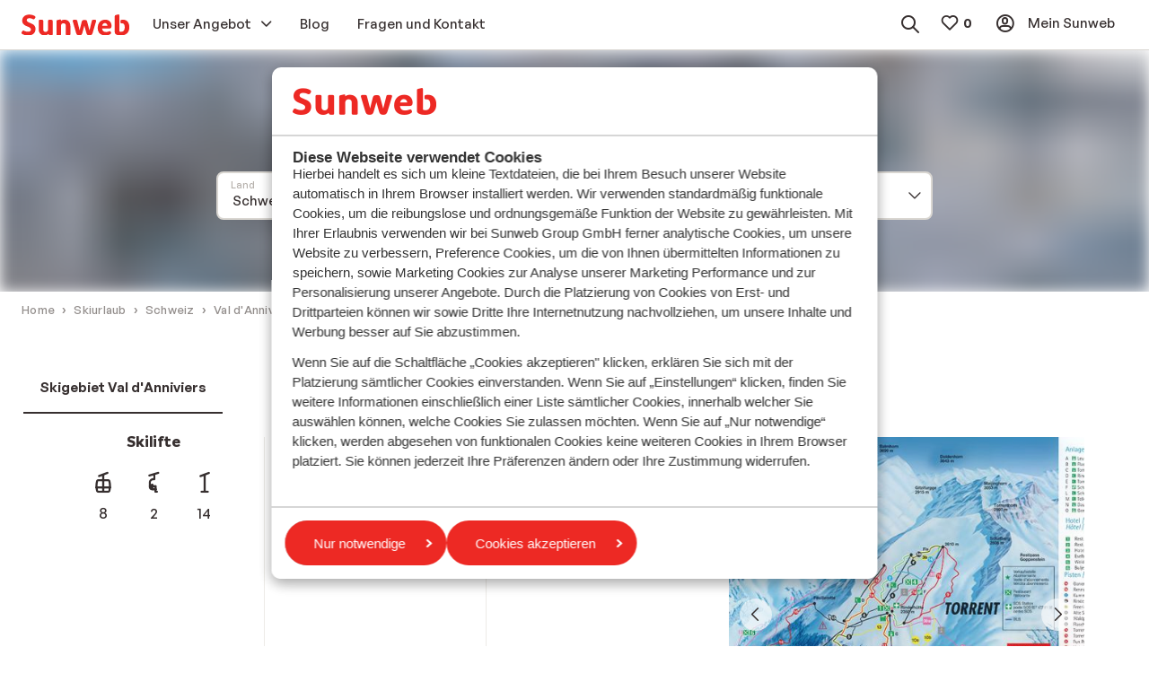

--- FILE ---
content_type: text/html; charset=utf-8
request_url: https://www.sunweb.de/skiurlaub/schweiz/val-danniviers/vercorin
body_size: 31422
content:
<!DOCTYPE html><html lang="de"><head><script type="text/javascript">
;window.NREUM||(NREUM={});NREUM.init={distributed_tracing:{enabled:true},privacy:{cookies_enabled:true},ajax:{deny_list:["bam.nr-data.net"]}};

;NREUM.loader_config={accountID:"815571",trustKey:"815571",agentID:"144427301",licenseKey:"NRBR-2847af3845eec803734",applicationID:"138116895"};
;NREUM.info={beacon:"bam.nr-data.net",errorBeacon:"bam.nr-data.net",licenseKey:"NRBR-2847af3845eec803734",applicationID:"138116895",sa:1};
;/*! For license information please see nr-loader-spa-1.251.1.min.js.LICENSE.txt */
(()=>{var e,t,r={234:(e,t,r)=>{"use strict";r.d(t,{P_:()=>m,Mt:()=>b,C5:()=>s,DL:()=>w,OP:()=>D,lF:()=>O,Yu:()=>E,Dg:()=>v,CX:()=>c,GE:()=>x,sU:()=>N});var n=r(8632),i=r(9567);const o={beacon:n.ce.beacon,errorBeacon:n.ce.errorBeacon,licenseKey:void 0,applicationID:void 0,sa:void 0,queueTime:void 0,applicationTime:void 0,ttGuid:void 0,user:void 0,account:void 0,product:void 0,extra:void 0,jsAttributes:{},userAttributes:void 0,atts:void 0,transactionName:void 0,tNamePlain:void 0},a={};function s(e){if(!e)throw new Error("All info objects require an agent identifier!");if(!a[e])throw new Error("Info for ".concat(e," was never set"));return a[e]}function c(e,t){if(!e)throw new Error("All info objects require an agent identifier!");a[e]=(0,i.D)(t,o);const r=(0,n.ek)(e);r&&(r.info=a[e])}const u=e=>{if(!e||"string"!=typeof e)return!1;try{document.createDocumentFragment().querySelector(e)}catch{return!1}return!0};var d=r(7056),l=r(50);const f="[data-nr-mask]",h=()=>{const e={mask_selector:"*",block_selector:"[data-nr-block]",mask_input_options:{color:!1,date:!1,"datetime-local":!1,email:!1,month:!1,number:!1,range:!1,search:!1,tel:!1,text:!1,time:!1,url:!1,week:!1,textarea:!1,select:!1,password:!0}};return{feature_flags:[],proxy:{assets:void 0,beacon:void 0},privacy:{cookies_enabled:!0},ajax:{deny_list:void 0,block_internal:!0,enabled:!0,harvestTimeSeconds:10,autoStart:!0},distributed_tracing:{enabled:void 0,exclude_newrelic_header:void 0,cors_use_newrelic_header:void 0,cors_use_tracecontext_headers:void 0,allowed_origins:void 0},session:{domain:void 0,expiresMs:d.oD,inactiveMs:d.Hb},ssl:void 0,obfuscate:void 0,jserrors:{enabled:!0,harvestTimeSeconds:10,autoStart:!0},metrics:{enabled:!0,autoStart:!0},page_action:{enabled:!0,harvestTimeSeconds:30,autoStart:!0},page_view_event:{enabled:!0,autoStart:!0},page_view_timing:{enabled:!0,harvestTimeSeconds:30,long_task:!1,autoStart:!0},session_trace:{enabled:!0,harvestTimeSeconds:10,autoStart:!0},harvest:{tooManyRequestsDelay:60},session_replay:{autoStart:!0,enabled:!1,harvestTimeSeconds:60,sampling_rate:50,error_sampling_rate:50,collect_fonts:!1,inline_images:!1,inline_stylesheet:!0,mask_all_inputs:!0,get mask_text_selector(){return e.mask_selector},set mask_text_selector(t){u(t)?e.mask_selector="".concat(t,",").concat(f):""===t||null===t?e.mask_selector=f:(0,l.Z)("An invalid session_replay.mask_selector was provided. '*' will be used.",t)},get block_class(){return"nr-block"},get ignore_class(){return"nr-ignore"},get mask_text_class(){return"nr-mask"},get block_selector(){return e.block_selector},set block_selector(t){u(t)?e.block_selector+=",".concat(t):""!==t&&(0,l.Z)("An invalid session_replay.block_selector was provided and will not be used",t)},get mask_input_options(){return e.mask_input_options},set mask_input_options(t){t&&"object"==typeof t?e.mask_input_options={...t,password:!0}:(0,l.Z)("An invalid session_replay.mask_input_option was provided and will not be used",t)}},spa:{enabled:!0,harvestTimeSeconds:10,autoStart:!0}}},p={},g="All configuration objects require an agent identifier!";function m(e){if(!e)throw new Error(g);if(!p[e])throw new Error("Configuration for ".concat(e," was never set"));return p[e]}function v(e,t){if(!e)throw new Error(g);p[e]=(0,i.D)(t,h());const r=(0,n.ek)(e);r&&(r.init=p[e])}function b(e,t){if(!e)throw new Error(g);var r=m(e);if(r){for(var n=t.split("."),i=0;i<n.length-1;i++)if("object"!=typeof(r=r[n[i]]))return;r=r[n[n.length-1]]}return r}const y={accountID:void 0,trustKey:void 0,agentID:void 0,licenseKey:void 0,applicationID:void 0,xpid:void 0},A={};function w(e){if(!e)throw new Error("All loader-config objects require an agent identifier!");if(!A[e])throw new Error("LoaderConfig for ".concat(e," was never set"));return A[e]}function x(e,t){if(!e)throw new Error("All loader-config objects require an agent identifier!");A[e]=(0,i.D)(t,y);const r=(0,n.ek)(e);r&&(r.loader_config=A[e])}const E=(0,n.mF)().o;var _=r(385),T=r(6818);const S={buildEnv:T.Re,customTransaction:void 0,disabled:!1,distMethod:T.gF,isolatedBacklog:!1,loaderType:void 0,maxBytes:3e4,offset:Math.floor(_._A?.performance?.timeOrigin||_._A?.performance?.timing?.navigationStart||Date.now()),onerror:void 0,origin:""+_._A.location,ptid:void 0,releaseIds:{},session:void 0,xhrWrappable:"function"==typeof _._A.XMLHttpRequest?.prototype?.addEventListener,version:T.q4,denyList:void 0},R={};function D(e){if(!e)throw new Error("All runtime objects require an agent identifier!");if(!R[e])throw new Error("Runtime for ".concat(e," was never set"));return R[e]}function N(e,t){if(!e)throw new Error("All runtime objects require an agent identifier!");R[e]=(0,i.D)(t,S);const r=(0,n.ek)(e);r&&(r.runtime=R[e])}function O(e){return function(e){try{const t=s(e);return!!t.licenseKey&&!!t.errorBeacon&&!!t.applicationID}catch(e){return!1}}(e)}},9567:(e,t,r)=>{"use strict";r.d(t,{D:()=>i});var n=r(50);function i(e,t){try{if(!e||"object"!=typeof e)return(0,n.Z)("Setting a Configurable requires an object as input");if(!t||"object"!=typeof t)return(0,n.Z)("Setting a Configurable requires a model to set its initial properties");const r=Object.create(Object.getPrototypeOf(t),Object.getOwnPropertyDescriptors(t)),o=0===Object.keys(r).length?e:r;for(let a in o)if(void 0!==e[a])try{Array.isArray(e[a])&&Array.isArray(t[a])?r[a]=Array.from(new Set([...e[a],...t[a]])):"object"==typeof e[a]&&"object"==typeof t[a]?r[a]=i(e[a],t[a]):r[a]=e[a]}catch(e){(0,n.Z)("An error occurred while setting a property of a Configurable",e)}return r}catch(e){(0,n.Z)("An error occured while setting a Configurable",e)}}},6818:(e,t,r)=>{"use strict";r.d(t,{Re:()=>i,gF:()=>o,lF:()=>a,q4:()=>n});const n="1.251.1",i="PROD",o="CDN",a="2.0.0-alpha.11"},385:(e,t,r)=>{"use strict";r.d(t,{FN:()=>c,IF:()=>l,LW:()=>a,Nk:()=>h,Tt:()=>u,_A:()=>o,cv:()=>p,iS:()=>s,il:()=>n,ux:()=>d,v6:()=>i,w1:()=>f});const n="undefined"!=typeof window&&!!window.document,i="undefined"!=typeof WorkerGlobalScope&&("undefined"!=typeof self&&self instanceof WorkerGlobalScope&&self.navigator instanceof WorkerNavigator||"undefined"!=typeof globalThis&&globalThis instanceof WorkerGlobalScope&&globalThis.navigator instanceof WorkerNavigator),o=n?window:"undefined"!=typeof WorkerGlobalScope&&("undefined"!=typeof self&&self instanceof WorkerGlobalScope&&self||"undefined"!=typeof globalThis&&globalThis instanceof WorkerGlobalScope&&globalThis),a="complete"===o?.document?.readyState,s=Boolean("hidden"===o?.document?.visibilityState),c=""+o?.location,u=/iPad|iPhone|iPod/.test(o.navigator?.userAgent),d=u&&"undefined"==typeof SharedWorker,l=(()=>{const e=o.navigator?.userAgent?.match(/Firefox[/\s](\d+\.\d+)/);return Array.isArray(e)&&e.length>=2?+e[1]:0})(),f=Boolean(n&&window.document.documentMode),h=!!o.navigator?.sendBeacon,p=Math.floor(o?.performance?.timeOrigin||o?.performance?.timing?.navigationStart||Date.now())},1117:(e,t,r)=>{"use strict";r.d(t,{w:()=>o});var n=r(50);const i={agentIdentifier:"",ee:void 0};class o{constructor(e){try{if("object"!=typeof e)return(0,n.Z)("shared context requires an object as input");this.sharedContext={},Object.assign(this.sharedContext,i),Object.entries(e).forEach((e=>{let[t,r]=e;Object.keys(i).includes(t)&&(this.sharedContext[t]=r)}))}catch(e){(0,n.Z)("An error occured while setting SharedContext",e)}}}},8e3:(e,t,r)=>{"use strict";r.d(t,{L:()=>d,R:()=>c});var n=r(8325),i=r(1284),o=r(4322),a=r(3325);const s={};function c(e,t){const r={staged:!1,priority:a.p[t]||0};u(e),s[e].get(t)||s[e].set(t,r)}function u(e){e&&(s[e]||(s[e]=new Map))}function d(){let e=arguments.length>0&&void 0!==arguments[0]?arguments[0]:"",t=arguments.length>1&&void 0!==arguments[1]?arguments[1]:"feature";if(u(e),!e||!s[e].get(t))return a(t);s[e].get(t).staged=!0;const r=[...s[e]];function a(t){const r=e?n.ee.get(e):n.ee,a=o.X.handlers;if(r.backlog&&a){var s=r.backlog[t],c=a[t];if(c){for(var u=0;s&&u<s.length;++u)l(s[u],c);(0,i.D)(c,(function(e,t){(0,i.D)(t,(function(t,r){r[0].on(e,r[1])}))}))}delete a[t],r.backlog[t]=null,r.emit("drain-"+t,[])}}r.every((e=>{let[t,r]=e;return r.staged}))&&(r.sort(((e,t)=>e[1].priority-t[1].priority)),r.forEach((t=>{let[r]=t;s[e].delete(r),a(r)})))}function l(e,t){var r=e[1];(0,i.D)(t[r],(function(t,r){var n=e[0];if(r[0]===n){var i=r[1],o=e[3],a=e[2];i.apply(o,a)}}))}},8325:(e,t,r)=>{"use strict";r.d(t,{A:()=>c,ee:()=>u});var n=r(8632),i=r(2210),o=r(234);class a{constructor(e){this.contextId=e}}var s=r(3117);const c="nr@context:".concat(s.a),u=function e(t,r){var n={},s={},d={},f=!1;try{f=16===r.length&&(0,o.OP)(r).isolatedBacklog}catch(e){}var h={on:g,addEventListener:g,removeEventListener:function(e,t){var r=n[e];if(!r)return;for(var i=0;i<r.length;i++)r[i]===t&&r.splice(i,1)},emit:function(e,r,n,i,o){!1!==o&&(o=!0);if(u.aborted&&!i)return;t&&o&&t.emit(e,r,n);for(var a=p(n),c=m(e),d=c.length,l=0;l<d;l++)c[l].apply(a,r);var f=b()[s[e]];f&&f.push([h,e,r,a]);return a},get:v,listeners:m,context:p,buffer:function(e,t){const r=b();if(t=t||"feature",h.aborted)return;Object.entries(e||{}).forEach((e=>{let[n,i]=e;s[i]=t,t in r||(r[t]=[])}))},abort:l,aborted:!1,isBuffering:function(e){return!!b()[s[e]]},debugId:r,backlog:f?{}:t&&"object"==typeof t.backlog?t.backlog:{}};return h;function p(e){return e&&e instanceof a?e:e?(0,i.X)(e,c,(()=>new a(c))):new a(c)}function g(e,t){n[e]=m(e).concat(t)}function m(e){return n[e]||[]}function v(t){return d[t]=d[t]||e(h,t)}function b(){return h.backlog}}(void 0,"globalEE"),d=(0,n.fP)();function l(){u.aborted=!0,u.backlog={}}d.ee||(d.ee=u)},5546:(e,t,r)=>{"use strict";r.d(t,{E:()=>n,p:()=>i});var n=r(8325).ee.get("handle");function i(e,t,r,i,o){o?(o.buffer([e],i),o.emit(e,t,r)):(n.buffer([e],i),n.emit(e,t,r))}},4322:(e,t,r)=>{"use strict";r.d(t,{X:()=>o});var n=r(5546);o.on=a;var i=o.handlers={};function o(e,t,r,o){a(o||n.E,i,e,t,r)}function a(e,t,r,i,o){o||(o="feature"),e||(e=n.E);var a=t[o]=t[o]||{};(a[r]=a[r]||[]).push([e,i])}},3239:(e,t,r)=>{"use strict";r.d(t,{bP:()=>s,iz:()=>c,m$:()=>a});var n=r(385);let i=!1,o=!1;try{const e={get passive(){return i=!0,!1},get signal(){return o=!0,!1}};n._A.addEventListener("test",null,e),n._A.removeEventListener("test",null,e)}catch(e){}function a(e,t){return i||o?{capture:!!e,passive:i,signal:t}:!!e}function s(e,t){let r=arguments.length>2&&void 0!==arguments[2]&&arguments[2],n=arguments.length>3?arguments[3]:void 0;window.addEventListener(e,t,a(r,n))}function c(e,t){let r=arguments.length>2&&void 0!==arguments[2]&&arguments[2],n=arguments.length>3?arguments[3]:void 0;document.addEventListener(e,t,a(r,n))}},3117:(e,t,r)=>{"use strict";r.d(t,{a:()=>n});const n=(0,r(4402).Rl)()},4402:(e,t,r)=>{"use strict";r.d(t,{Ht:()=>u,M:()=>c,Rl:()=>a,ky:()=>s});var n=r(385);const i="xxxxxxxx-xxxx-4xxx-yxxx-xxxxxxxxxxxx";function o(e,t){return e?15&e[t]:16*Math.random()|0}function a(){const e=n._A?.crypto||n._A?.msCrypto;let t,r=0;return e&&e.getRandomValues&&(t=e.getRandomValues(new Uint8Array(30))),i.split("").map((e=>"x"===e?o(t,r++).toString(16):"y"===e?(3&o()|8).toString(16):e)).join("")}function s(e){const t=n._A?.crypto||n._A?.msCrypto;let r,i=0;t&&t.getRandomValues&&(r=t.getRandomValues(new Uint8Array(e)));const a=[];for(var s=0;s<e;s++)a.push(o(r,i++).toString(16));return a.join("")}function c(){return s(16)}function u(){return s(32)}},7056:(e,t,r)=>{"use strict";r.d(t,{Bq:()=>n,Hb:()=>o,IK:()=>c,oD:()=>i,uT:()=>s,wO:()=>a});const n="NRBA",i=144e5,o=18e5,a={PAUSE:"session-pause",RESET:"session-reset",RESUME:"session-resume",UPDATE:"session-update"},s={SAME_TAB:"same-tab",CROSS_TAB:"cross-tab"},c={OFF:0,FULL:1,ERROR:2}},7894:(e,t,r)=>{"use strict";function n(){return Math.round(performance.now())}r.d(t,{z:()=>n})},7243:(e,t,r)=>{"use strict";r.d(t,{e:()=>i});var n=r(385);function i(e){if(0===(e||"").indexOf("data:"))return{protocol:"data"};try{const t=new URL(e,location.href),r={port:t.port,hostname:t.hostname,pathname:t.pathname,search:t.search,protocol:t.protocol.slice(0,t.protocol.indexOf(":")),sameOrigin:t.protocol===n._A?.location?.protocol&&t.host===n._A?.location?.host};return r.port&&""!==r.port||("http:"===t.protocol&&(r.port="80"),"https:"===t.protocol&&(r.port="443")),r.pathname&&""!==r.pathname?r.pathname.startsWith("/")||(r.pathname="/".concat(r.pathname)):r.pathname="/",r}catch(e){return{}}}},50:(e,t,r)=>{"use strict";function n(e,t){"function"==typeof console.warn&&(console.warn("New Relic: ".concat(e)),t&&console.warn(t))}r.d(t,{Z:()=>n})},2825:(e,t,r)=>{"use strict";r.d(t,{N:()=>d,T:()=>l});var n=r(8325),i=r(5546),o=r(3325),a=r(385);const s="newrelic";const c={stn:[o.D.sessionTrace],err:[o.D.jserrors,o.D.metrics],ins:[o.D.pageAction],spa:[o.D.spa],sr:[o.D.sessionReplay,o.D.sessionTrace]},u=new Set;function d(e,t){const r=n.ee.get(t);e&&"object"==typeof e&&(u.has(t)||(Object.entries(e).forEach((e=>{let[t,n]=e;c[t]?c[t].forEach((e=>{n?(0,i.p)("feat-"+t,[],void 0,e,r):(0,i.p)("block-"+t,[],void 0,e,r),(0,i.p)("rumresp-"+t,[Boolean(n)],void 0,e,r)})):n&&(0,i.p)("feat-"+t,[],void 0,void 0,r),l[t]=Boolean(n)})),Object.keys(c).forEach((e=>{void 0===l[e]&&(c[e]?.forEach((t=>(0,i.p)("rumresp-"+e,[!1],void 0,t,r))),l[e]=!1)})),u.add(t),function(){let e=arguments.length>0&&void 0!==arguments[0]?arguments[0]:{};try{a._A.dispatchEvent(new CustomEvent(s,{detail:e}))}catch(e){}}({loaded:!0})))}const l={}},2210:(e,t,r)=>{"use strict";r.d(t,{X:()=>i});var n=Object.prototype.hasOwnProperty;function i(e,t,r){if(n.call(e,t))return e[t];var i=r();if(Object.defineProperty&&Object.keys)try{return Object.defineProperty(e,t,{value:i,writable:!0,enumerable:!1}),i}catch(e){}return e[t]=i,i}},1284:(e,t,r)=>{"use strict";r.d(t,{D:()=>n});const n=(e,t)=>Object.entries(e||{}).map((e=>{let[r,n]=e;return t(r,n)}))},4351:(e,t,r)=>{"use strict";r.d(t,{P:()=>o});var n=r(8325);const i=()=>{const e=new WeakSet;return(t,r)=>{if("object"==typeof r&&null!==r){if(e.has(r))return;e.add(r)}return r}};function o(e){try{return JSON.stringify(e,i())}catch(e){try{n.ee.emit("internal-error",[e])}catch(e){}}}},3960:(e,t,r)=>{"use strict";r.d(t,{KB:()=>a,b2:()=>o});var n=r(3239);function i(){return"undefined"==typeof document||"complete"===document.readyState}function o(e,t){if(i())return e();(0,n.bP)("load",e,t)}function a(e){if(i())return e();(0,n.iz)("DOMContentLoaded",e)}},8632:(e,t,r)=>{"use strict";r.d(t,{EZ:()=>d,ce:()=>o,ek:()=>u,fP:()=>a,gG:()=>l,h5:()=>c,mF:()=>s});var n=r(7894),i=r(385);const o={beacon:"bam.nr-data.net",errorBeacon:"bam.nr-data.net"};function a(){return i._A.NREUM||(i._A.NREUM={}),void 0===i._A.newrelic&&(i._A.newrelic=i._A.NREUM),i._A.NREUM}function s(){let e=a();return e.o||(e.o={ST:i._A.setTimeout,SI:i._A.setImmediate,CT:i._A.clearTimeout,XHR:i._A.XMLHttpRequest,REQ:i._A.Request,EV:i._A.Event,PR:i._A.Promise,MO:i._A.MutationObserver,FETCH:i._A.fetch}),e}function c(e,t){let r=a();r.initializedAgents??={},t.initializedAt={ms:(0,n.z)(),date:new Date},r.initializedAgents[e]=t}function u(e){let t=a();return t.initializedAgents?.[e]}function d(e,t){a()[e]=t}function l(){return function(){let e=a();const t=e.info||{};e.info={beacon:o.beacon,errorBeacon:o.errorBeacon,...t}}(),function(){let e=a();const t=e.init||{};e.init={...t}}(),s(),function(){let e=a();const t=e.loader_config||{};e.loader_config={...t}}(),a()}},7956:(e,t,r)=>{"use strict";r.d(t,{N:()=>i});var n=r(3239);function i(e){let t=arguments.length>1&&void 0!==arguments[1]&&arguments[1],r=arguments.length>2?arguments[2]:void 0,i=arguments.length>3?arguments[3]:void 0;(0,n.iz)("visibilitychange",(function(){if(t)return void("hidden"===document.visibilityState&&e());e(document.visibilityState)}),r,i)}},1214:(e,t,r)=>{"use strict";r.d(t,{em:()=>b,u5:()=>R,QU:()=>O,_L:()=>C,Gm:()=>M,Lg:()=>L,BV:()=>Z,Kf:()=>Y});var n=r(8325),i=r(3117);const o="nr@original:".concat(i.a);var a=Object.prototype.hasOwnProperty,s=!1;function c(e,t){return e||(e=n.ee),r.inPlace=function(e,t,n,i,o){n||(n="");const a="-"===n.charAt(0);for(let s=0;s<t.length;s++){const c=t[s],u=e[c];d(u)||(e[c]=r(u,a?c+n:n,i,c,o))}},r.flag=o,r;function r(t,r,n,s,c){return d(t)?t:(r||(r=""),nrWrapper[o]=t,function(e,t,r){if(Object.defineProperty&&Object.keys)try{return Object.keys(e).forEach((function(r){Object.defineProperty(t,r,{get:function(){return e[r]},set:function(t){return e[r]=t,t}})})),t}catch(e){u([e],r)}for(var n in e)a.call(e,n)&&(t[n]=e[n])}(t,nrWrapper,e),nrWrapper);function nrWrapper(){var o,a,d,l;try{a=this,o=[...arguments],d="function"==typeof n?n(o,a):n||{}}catch(t){u([t,"",[o,a,s],d],e)}i(r+"start",[o,a,s],d,c);try{return l=t.apply(a,o)}catch(e){throw i(r+"err",[o,a,e],d,c),e}finally{i(r+"end",[o,a,l],d,c)}}}function i(r,n,i,o){if(!s||t){var a=s;s=!0;try{e.emit(r,n,i,t,o)}catch(t){u([t,r,n,i],e)}s=a}}}function u(e,t){t||(t=n.ee);try{t.emit("internal-error",e)}catch(e){}}function d(e){return!(e&&"function"==typeof e&&e.apply&&!e[o])}var l=r(2210),f=r(385);const h={},p=f._A.XMLHttpRequest,g="addEventListener",m="removeEventListener",v="nr@wrapped:".concat(n.A);function b(e){var t=function(e){return(e||n.ee).get("events")}(e);if(h[t.debugId]++)return t;h[t.debugId]=1;var r=c(t,!0);function i(e){r.inPlace(e,[g,m],"-",o)}function o(e,t){return e[1]}return"getPrototypeOf"in Object&&(f.il&&y(document,i),y(f._A,i),y(p.prototype,i)),t.on(g+"-start",(function(e,t){var n=e[1];if(null!==n&&("function"==typeof n||"object"==typeof n)){var i=(0,l.X)(n,v,(function(){var e={object:function(){if("function"!=typeof n.handleEvent)return;return n.handleEvent.apply(n,arguments)},function:n}[typeof n];return e?r(e,"fn-",null,e.name||"anonymous"):n}));this.wrapped=e[1]=i}})),t.on(m+"-start",(function(e){e[1]=this.wrapped||e[1]})),t}function y(e,t){let r=e;for(;"object"==typeof r&&!Object.prototype.hasOwnProperty.call(r,g);)r=Object.getPrototypeOf(r);for(var n=arguments.length,i=new Array(n>2?n-2:0),o=2;o<n;o++)i[o-2]=arguments[o];r&&t(r,...i)}var A="fetch-",w=A+"body-",x=["arrayBuffer","blob","json","text","formData"],E=f._A.Request,_=f._A.Response,T="prototype";const S={};function R(e){const t=function(e){return(e||n.ee).get("fetch")}(e);if(!(E&&_&&f._A.fetch))return t;if(S[t.debugId]++)return t;function r(e,r,i){var o=e[r];"function"==typeof o&&(e[r]=function(){var e,r=[...arguments],a={};t.emit(i+"before-start",[r],a),a[n.A]&&a[n.A].dt&&(e=a[n.A].dt);var s=o.apply(this,r);return t.emit(i+"start",[r,e],s),s.then((function(e){return t.emit(i+"end",[null,e],s),e}),(function(e){throw t.emit(i+"end",[e],s),e}))})}return S[t.debugId]=1,x.forEach((e=>{r(E[T],e,w),r(_[T],e,w)})),r(f._A,"fetch",A),t.on(A+"end",(function(e,r){var n=this;if(r){var i=r.headers.get("content-length");null!==i&&(n.rxSize=i),t.emit(A+"done",[null,r],n)}else t.emit(A+"done",[e],n)})),t}const D={},N=["pushState","replaceState"];function O(e){const t=function(e){return(e||n.ee).get("history")}(e);return!f.il||D[t.debugId]++||(D[t.debugId]=1,c(t).inPlace(window.history,N,"-")),t}var I=r(3239);const j={},P=["appendChild","insertBefore","replaceChild"];function C(e){const t=function(e){return(e||n.ee).get("jsonp")}(e);if(!f.il||j[t.debugId])return t;j[t.debugId]=!0;var r=c(t),i=/[?&](?:callback|cb)=([^&#]+)/,o=/(.*)\.([^.]+)/,a=/^(\w+)(\.|$)(.*)$/;function s(e,t){if(!e)return t;const r=e.match(a),n=r[1];return s(r[3],t[n])}return r.inPlace(Node.prototype,P,"dom-"),t.on("dom-start",(function(e){!function(e){if(!e||"string"!=typeof e.nodeName||"script"!==e.nodeName.toLowerCase())return;if("function"!=typeof e.addEventListener)return;var n=(a=e.src,c=a.match(i),c?c[1]:null);var a,c;if(!n)return;var u=function(e){var t=e.match(o);if(t&&t.length>=3)return{key:t[2],parent:s(t[1],window)};return{key:e,parent:window}}(n);if("function"!=typeof u.parent[u.key])return;var d={};function l(){t.emit("jsonp-end",[],d),e.removeEventListener("load",l,(0,I.m$)(!1)),e.removeEventListener("error",f,(0,I.m$)(!1))}function f(){t.emit("jsonp-error",[],d),t.emit("jsonp-end",[],d),e.removeEventListener("load",l,(0,I.m$)(!1)),e.removeEventListener("error",f,(0,I.m$)(!1))}r.inPlace(u.parent,[u.key],"cb-",d),e.addEventListener("load",l,(0,I.m$)(!1)),e.addEventListener("error",f,(0,I.m$)(!1)),t.emit("new-jsonp",[e.src],d)}(e[0])})),t}const k={};function M(e){const t=function(e){return(e||n.ee).get("mutation")}(e);if(!f.il||k[t.debugId])return t;k[t.debugId]=!0;var r=c(t),i=f._A.MutationObserver;return i&&(window.MutationObserver=function(e){return this instanceof i?new i(r(e,"fn-")):i.apply(this,arguments)},MutationObserver.prototype=i.prototype),t}const H={};function L(e){const t=function(e){return(e||n.ee).get("promise")}(e);if(H[t.debugId])return t;H[t.debugId]=!0;var r=t.context,i=c(t),a=f._A.Promise;return a&&function(){function e(r){var n=t.context(),o=i(r,"executor-",n,null,!1);const s=Reflect.construct(a,[o],e);return t.context(s).getCtx=function(){return n},s}f._A.Promise=e,Object.defineProperty(e,"name",{value:"Promise"}),e.toString=function(){return a.toString()},Object.setPrototypeOf(e,a),["all","race"].forEach((function(r){const n=a[r];e[r]=function(e){let i=!1;[...e||[]].forEach((e=>{this.resolve(e).then(a("all"===r),a(!1))}));const o=n.apply(this,arguments);return o;function a(e){return function(){t.emit("propagate",[null,!i],o,!1,!1),i=i||!e}}}})),["resolve","reject"].forEach((function(r){const n=a[r];e[r]=function(e){const r=n.apply(this,arguments);return e!==r&&t.emit("propagate",[e,!0],r,!1,!1),r}})),e.prototype=a.prototype;const n=a.prototype.then;a.prototype.then=function(){var e=this,o=r(e);o.promise=e;for(var a=arguments.length,s=new Array(a),c=0;c<a;c++)s[c]=arguments[c];s[0]=i(s[0],"cb-",o,null,!1),s[1]=i(s[1],"cb-",o,null,!1);const u=n.apply(this,s);return o.nextPromise=u,t.emit("propagate",[e,!0],u,!1,!1),u},a.prototype.then[o]=n,t.on("executor-start",(function(e){e[0]=i(e[0],"resolve-",this,null,!1),e[1]=i(e[1],"resolve-",this,null,!1)})),t.on("executor-err",(function(e,t,r){e[1](r)})),t.on("cb-end",(function(e,r,n){t.emit("propagate",[n,!0],this.nextPromise,!1,!1)})),t.on("propagate",(function(e,r,n){this.getCtx&&!r||(this.getCtx=function(){if(e instanceof Promise)var r=t.context(e);return r&&r.getCtx?r.getCtx():this})}))}(),t}const z={},F="setTimeout",B="setInterval",U="clearTimeout",V="-start",q="-",G=[F,"setImmediate",B,U,"clearImmediate"];function Z(e){const t=function(e){return(e||n.ee).get("timer")}(e);if(z[t.debugId]++)return t;z[t.debugId]=1;var r=c(t);return r.inPlace(f._A,G.slice(0,2),F+q),r.inPlace(f._A,G.slice(2,3),B+q),r.inPlace(f._A,G.slice(3),U+q),t.on(B+V,(function(e,t,n){e[0]=r(e[0],"fn-",null,n)})),t.on(F+V,(function(e,t,n){this.method=n,this.timerDuration=isNaN(e[1])?0:+e[1],e[0]=r(e[0],"fn-",this,n)})),t}var W=r(50);const X={},K=["open","send"];function Y(e){var t=e||n.ee;const r=function(e){return(e||n.ee).get("xhr")}(t);if(X[r.debugId]++)return r;X[r.debugId]=1,b(t);var i=c(r),o=f._A.XMLHttpRequest,a=f._A.MutationObserver,s=f._A.Promise,u=f._A.setInterval,d="readystatechange",l=["onload","onerror","onabort","onloadstart","onloadend","onprogress","ontimeout"],h=[],p=f._A.XMLHttpRequest=function(e){const t=new o(e),n=r.context(t);try{r.emit("new-xhr",[t],n),t.addEventListener(d,(a=n,function(){var e=this;e.readyState>3&&!a.resolved&&(a.resolved=!0,r.emit("xhr-resolved",[],e)),i.inPlace(e,l,"fn-",w)}),(0,I.m$)(!1))}catch(e){(0,W.Z)("An error occurred while intercepting XHR",e);try{r.emit("internal-error",[e])}catch(e){}}var a;return t};function g(e,t){i.inPlace(t,["onreadystatechange"],"fn-",w)}if(function(e,t){for(var r in e)t[r]=e[r]}(o,p),p.prototype=o.prototype,i.inPlace(p.prototype,K,"-xhr-",w),r.on("send-xhr-start",(function(e,t){g(e,t),function(e){h.push(e),a&&(m?m.then(A):u?u(A):(v=-v,y.data=v))}(t)})),r.on("open-xhr-start",g),a){var m=s&&s.resolve();if(!u&&!s){var v=1,y=document.createTextNode(v);new a(A).observe(y,{characterData:!0})}}else t.on("fn-end",(function(e){e[0]&&e[0].type===d||A()}));function A(){for(var e=0;e<h.length;e++)g(0,h[e]);h.length&&(h=[])}function w(e,t){return t}return r}},7825:(e,t,r)=>{"use strict";r.d(t,{t:()=>n});const n=r(3325).D.ajax},6660:(e,t,r)=>{"use strict";r.d(t,{t:()=>n});const n=r(3325).D.jserrors},3081:(e,t,r)=>{"use strict";r.d(t,{gF:()=>o,mY:()=>i,t9:()=>n,vz:()=>s,xS:()=>a});const n=r(3325).D.metrics,i="sm",o="cm",a="storeSupportabilityMetrics",s="storeEventMetrics"},4649:(e,t,r)=>{"use strict";r.d(t,{t:()=>n});const n=r(3325).D.pageAction},7633:(e,t,r)=>{"use strict";r.d(t,{t:()=>n});const n=r(3325).D.pageViewEvent},9251:(e,t,r)=>{"use strict";r.d(t,{t:()=>n});const n=r(3325).D.pageViewTiming},7144:(e,t,r)=>{"use strict";r.d(t,{J0:()=>l,Mi:()=>d,Vb:()=>o,Ye:()=>s,fm:()=>c,i9:()=>a,t9:()=>i,u0:()=>u});var n=r(7056);const i=r(3325).D.sessionReplay,o=.12,a={DomContentLoaded:0,Load:1,FullSnapshot:2,IncrementalSnapshot:3,Meta:4,Custom:5},s=1e6,c=64e3,u={[n.IK.ERROR]:15e3,[n.IK.FULL]:3e5,[n.IK.OFF]:0},d={RESET:{message:"Session was reset",sm:"Reset"},IMPORT:{message:"Recorder failed to import",sm:"Import"},TOO_MANY:{message:"429: Too Many Requests",sm:"Too-Many"},TOO_BIG:{message:"Payload was too large",sm:"Too-Big"},CROSS_TAB:{message:"Session Entity was set to OFF on another tab",sm:"Cross-Tab"},ENTITLEMENTS:{message:"Session Replay is not allowed and will not be started",sm:"Entitlement"}},l=5e3},3614:(e,t,r)=>{"use strict";r.d(t,{BST_RESOURCE:()=>i,END:()=>s,FEATURE_NAME:()=>n,FN_END:()=>u,FN_START:()=>c,PUSH_STATE:()=>d,RESOURCE:()=>o,START:()=>a});const n=r(3325).D.sessionTrace,i="bstResource",o="resource",a="-start",s="-end",c="fn"+a,u="fn"+s,d="pushState"},7836:(e,t,r)=>{"use strict";r.d(t,{BODY:()=>x,CB_END:()=>E,CB_START:()=>u,END:()=>w,FEATURE_NAME:()=>i,FETCH:()=>T,FETCH_BODY:()=>v,FETCH_DONE:()=>m,FETCH_START:()=>g,FN_END:()=>c,FN_START:()=>s,INTERACTION:()=>f,INTERACTION_API:()=>d,INTERACTION_EVENTS:()=>o,JSONP_END:()=>b,JSONP_NODE:()=>p,JS_TIME:()=>_,MAX_TIMER_BUDGET:()=>a,REMAINING:()=>l,SPA_NODE:()=>h,START:()=>A,originalSetTimeout:()=>y});var n=r(234);const i=r(3325).D.spa,o=["click","submit","keypress","keydown","keyup","change"],a=999,s="fn-start",c="fn-end",u="cb-start",d="api-ixn-",l="remaining",f="interaction",h="spaNode",p="jsonpNode",g="fetch-start",m="fetch-done",v="fetch-body-",b="jsonp-end",y=n.Yu.ST,A="-start",w="-end",x="-body",E="cb"+w,_="jsTime",T="fetch"},5938:(e,t,r)=>{"use strict";r.d(t,{W:()=>i});var n=r(8325);class i{constructor(e,t,r){this.agentIdentifier=e,this.aggregator=t,this.ee=n.ee.get(e),this.featureName=r,this.blocked=!1}}},7530:(e,t,r)=>{"use strict";r.d(t,{j:()=>b});var n=r(3325),i=r(234),o=r(5546),a=r(8325),s=r(7894),c=r(8e3),u=r(3960),d=r(385),l=r(50),f=r(3081),h=r(8632);function p(){const e=(0,h.gG)();["setErrorHandler","finished","addToTrace","addRelease","addPageAction","setCurrentRouteName","setPageViewName","setCustomAttribute","interaction","noticeError","setUserId","setApplicationVersion","start","recordReplay","pauseReplay"].forEach((t=>{e[t]=function(){for(var r=arguments.length,n=new Array(r),i=0;i<r;i++)n[i]=arguments[i];return function(t){for(var r=arguments.length,n=new Array(r>1?r-1:0),i=1;i<r;i++)n[i-1]=arguments[i];let o=[];return Object.values(e.initializedAgents).forEach((e=>{e.exposed&&e.api[t]&&o.push(e.api[t](...n))})),o.length>1?o:o[0]}(t,...n)}}))}var g=r(2825);const m=e=>{const t=e.startsWith("http");e+="/",r.p=t?e:"https://"+e};let v=!1;function b(e){let t=arguments.length>1&&void 0!==arguments[1]?arguments[1]:{},b=arguments.length>2?arguments[2]:void 0,y=arguments.length>3?arguments[3]:void 0,{init:A,info:w,loader_config:x,runtime:E={loaderType:b},exposed:_=!0}=t;const T=(0,h.gG)();w||(A=T.init,w=T.info,x=T.loader_config),(0,i.Dg)(e.agentIdentifier,A||{}),(0,i.GE)(e.agentIdentifier,x||{}),w.jsAttributes??={},d.v6&&(w.jsAttributes.isWorker=!0),(0,i.CX)(e.agentIdentifier,w);const S=(0,i.P_)(e.agentIdentifier),R=[w.beacon,w.errorBeacon];v||(S.proxy.assets&&(m(S.proxy.assets),R.push(S.proxy.assets)),S.proxy.beacon&&R.push(S.proxy.beacon),p(),(0,h.EZ)("activatedFeatures",g.T)),E.denyList=[...S.ajax.deny_list||[],...S.ajax.block_internal?R:[]],(0,i.sU)(e.agentIdentifier,E),void 0===e.api&&(e.api=function(e,t){t||(0,c.R)(e,"api");const h={};var p=a.ee.get(e),g=p.get("tracer"),m="api-",v=m+"ixn-";function b(t,r,n,o){const a=(0,i.C5)(e);return null===r?delete a.jsAttributes[t]:(0,i.CX)(e,{...a,jsAttributes:{...a.jsAttributes,[t]:r}}),w(m,n,!0,o||null===r?"session":void 0)(t,r)}function y(){}["setErrorHandler","finished","addToTrace","addRelease"].forEach((e=>{h[e]=w(m,e,!0,"api")})),h.addPageAction=w(m,"addPageAction",!0,n.D.pageAction),h.setCurrentRouteName=w(m,"routeName",!0,n.D.spa),h.setPageViewName=function(t,r){if("string"==typeof t)return"/"!==t.charAt(0)&&(t="/"+t),(0,i.OP)(e).customTransaction=(r||"http://custom.transaction")+t,w(m,"setPageViewName",!0)()},h.setCustomAttribute=function(e,t){let r=arguments.length>2&&void 0!==arguments[2]&&arguments[2];if("string"==typeof e){if(["string","number","boolean"].includes(typeof t)||null===t)return b(e,t,"setCustomAttribute",r);(0,l.Z)("Failed to execute setCustomAttribute.\nNon-null value must be a string, number or boolean type, but a type of <".concat(typeof t,"> was provided."))}else(0,l.Z)("Failed to execute setCustomAttribute.\nName must be a string type, but a type of <".concat(typeof e,"> was provided."))},h.setUserId=function(e){if("string"==typeof e||null===e)return b("enduser.id",e,"setUserId",!0);(0,l.Z)("Failed to execute setUserId.\nNon-null value must be a string type, but a type of <".concat(typeof e,"> was provided."))},h.setApplicationVersion=function(e){if("string"==typeof e||null===e)return b("application.version",e,"setApplicationVersion",!1);(0,l.Z)("Failed to execute setApplicationVersion. Expected <String | null>, but got <".concat(typeof e,">."))},h.start=e=>{try{const t=e?"defined":"undefined";(0,o.p)(f.xS,["API/start/".concat(t,"/called")],void 0,n.D.metrics,p);const r=Object.values(n.D);if(void 0===e)e=r;else{if((e=Array.isArray(e)&&e.length?e:[e]).some((e=>!r.includes(e))))return(0,l.Z)("Invalid feature name supplied. Acceptable feature names are: ".concat(r));e.includes(n.D.pageViewEvent)||e.push(n.D.pageViewEvent)}e.forEach((e=>{p.emit("".concat(e,"-opt-in"))}))}catch(e){(0,l.Z)("An unexpected issue occurred",e)}},h.recordReplay=function(){(0,o.p)(f.xS,["API/recordReplay/called"],void 0,n.D.metrics,p),(0,o.p)("recordReplay",[],void 0,n.D.sessionReplay,p)},h.pauseReplay=function(){(0,o.p)(f.xS,["API/pauseReplay/called"],void 0,n.D.metrics,p),(0,o.p)("pauseReplay",[],void 0,n.D.sessionReplay,p)},h.interaction=function(){return(new y).get()};var A=y.prototype={createTracer:function(e,t){var r={},i=this,a="function"==typeof t;return(0,o.p)(f.xS,["API/createTracer/called"],void 0,n.D.metrics,p),(0,o.p)(v+"tracer",[(0,s.z)(),e,r],i,n.D.spa,p),function(){if(g.emit((a?"":"no-")+"fn-start",[(0,s.z)(),i,a],r),a)try{return t.apply(this,arguments)}catch(e){throw g.emit("fn-err",[arguments,this,e],r),e}finally{g.emit("fn-end",[(0,s.z)()],r)}}}};function w(e,t,r,i){return function(){return(0,o.p)(f.xS,["API/"+t+"/called"],void 0,n.D.metrics,p),i&&(0,o.p)(e+t,[(0,s.z)(),...arguments],r?null:this,i,p),r?void 0:this}}function x(){r.e(111).then(r.bind(r,7438)).then((t=>{let{setAPI:r}=t;r(e),(0,c.L)(e,"api")})).catch((()=>(0,l.Z)("Downloading runtime APIs failed...")))}return["actionText","setName","setAttribute","save","ignore","onEnd","getContext","end","get"].forEach((e=>{A[e]=w(v,e,void 0,n.D.spa)})),h.noticeError=function(e,t){"string"==typeof e&&(e=new Error(e)),(0,o.p)(f.xS,["API/noticeError/called"],void 0,n.D.metrics,p),(0,o.p)("err",[e,(0,s.z)(),!1,t],void 0,n.D.jserrors,p)},d.il?(0,u.b2)((()=>x()),!0):x(),h}(e.agentIdentifier,y)),void 0===e.exposed&&(e.exposed=_),v=!0}},1926:(e,t,r)=>{r.nc=(()=>{try{return document?.currentScript?.nonce}catch(e){}return""})()},3325:(e,t,r)=>{"use strict";r.d(t,{D:()=>n,p:()=>i});const n={ajax:"ajax",jserrors:"jserrors",metrics:"metrics",pageAction:"page_action",pageViewEvent:"page_view_event",pageViewTiming:"page_view_timing",sessionReplay:"session_replay",sessionTrace:"session_trace",spa:"spa"},i={[n.pageViewEvent]:1,[n.pageViewTiming]:2,[n.metrics]:3,[n.jserrors]:4,[n.ajax]:5,[n.sessionTrace]:6,[n.pageAction]:7,[n.spa]:8,[n.sessionReplay]:9}}},n={};function i(e){var t=n[e];if(void 0!==t)return t.exports;var o=n[e]={exports:{}};return r[e](o,o.exports,i),o.exports}i.m=r,i.d=(e,t)=>{for(var r in t)i.o(t,r)&&!i.o(e,r)&&Object.defineProperty(e,r,{enumerable:!0,get:t[r]})},i.f={},i.e=e=>Promise.all(Object.keys(i.f).reduce(((t,r)=>(i.f[r](e,t),t)),[])),i.u=e=>({111:"nr-spa",164:"nr-spa-compressor",433:"nr-spa-recorder"}[e]+"-1.251.1.min.js"),i.o=(e,t)=>Object.prototype.hasOwnProperty.call(e,t),e={},t="NRBA-1.251.1.PROD:",i.l=(r,n,o,a)=>{if(e[r])e[r].push(n);else{var s,c;if(void 0!==o)for(var u=document.getElementsByTagName("script"),d=0;d<u.length;d++){var l=u[d];if(l.getAttribute("src")==r||l.getAttribute("data-webpack")==t+o){s=l;break}}if(!s){c=!0;var f={111:"sha512-lCY4+B0gOT0jVtMbaDU0ri7coukTGr4YSIrFnYCbNcvlKoBWZ5lEMC3pnQbfFRHmqU9ClOHO1zeM7zl3Bpi8lg==",433:"sha512-uSk6ex6Q5btbEC3Fd9ucXsXT/MfYs9nSwrApEySzfsKG5WHfu74lzjBZOw2ou+AfTHUFLXX7zUhG8T18KvZDQQ==",164:"sha512-69slZTW/5YZ/pY5zE0I3TCiV/tXwxGlT/pOzl7BgweR1maJ+C+doWoTbPHgKP1SrTS/0sZHb5fgMScLDwVDkqw=="};(s=document.createElement("script")).charset="utf-8",s.timeout=120,i.nc&&s.setAttribute("nonce",i.nc),s.setAttribute("data-webpack",t+o),s.src=r,0!==s.src.indexOf(window.location.origin+"/")&&(s.crossOrigin="anonymous"),f[a]&&(s.integrity=f[a])}e[r]=[n];var h=(t,n)=>{s.onerror=s.onload=null,clearTimeout(p);var i=e[r];if(delete e[r],s.parentNode&&s.parentNode.removeChild(s),i&&i.forEach((e=>e(n))),t)return t(n)},p=setTimeout(h.bind(null,void 0,{type:"timeout",target:s}),12e4);s.onerror=h.bind(null,s.onerror),s.onload=h.bind(null,s.onload),c&&document.head.appendChild(s)}},i.r=e=>{"undefined"!=typeof Symbol&&Symbol.toStringTag&&Object.defineProperty(e,Symbol.toStringTag,{value:"Module"}),Object.defineProperty(e,"__esModule",{value:!0})},i.p="https://js-agent.newrelic.com/",(()=>{var e={801:0,92:0};i.f.j=(t,r)=>{var n=i.o(e,t)?e[t]:void 0;if(0!==n)if(n)r.push(n[2]);else{var o=new Promise(((r,i)=>n=e[t]=[r,i]));r.push(n[2]=o);var a=i.p+i.u(t),s=new Error;i.l(a,(r=>{if(i.o(e,t)&&(0!==(n=e[t])&&(e[t]=void 0),n)){var o=r&&("load"===r.type?"missing":r.type),a=r&&r.target&&r.target.src;s.message="Loading chunk "+t+" failed.\n("+o+": "+a+")",s.name="ChunkLoadError",s.type=o,s.request=a,n[1](s)}}),"chunk-"+t,t)}};var t=(t,r)=>{var n,o,[a,s,c]=r,u=0;if(a.some((t=>0!==e[t]))){for(n in s)i.o(s,n)&&(i.m[n]=s[n]);if(c)c(i)}for(t&&t(r);u<a.length;u++)o=a[u],i.o(e,o)&&e[o]&&e[o][0](),e[o]=0},r=self["webpackChunk:NRBA-1.251.1.PROD"]=self["webpackChunk:NRBA-1.251.1.PROD"]||[];r.forEach(t.bind(null,0)),r.push=t.bind(null,r.push.bind(r))})(),(()=>{"use strict";i(1926);var e=i(50);class t{#e(t){for(var r=arguments.length,n=new Array(r>1?r-1:0),i=1;i<r;i++)n[i-1]=arguments[i];if("function"==typeof this.api?.[t])return this.api[t](...n);(0,e.Z)("Call to agent api ".concat(t," failed. The API is not currently initialized."))}addPageAction(e,t){return this.#e("addPageAction",e,t)}setPageViewName(e,t){return this.#e("setPageViewName",e,t)}setCustomAttribute(e,t,r){return this.#e("setCustomAttribute",e,t,r)}noticeError(e,t){return this.#e("noticeError",e,t)}setUserId(e){return this.#e("setUserId",e)}setApplicationVersion(e){return this.#e("setApplicationVersion",e)}setErrorHandler(e){return this.#e("setErrorHandler",e)}finished(e){return this.#e("finished",e)}addRelease(e,t){return this.#e("addRelease",e,t)}start(e){return this.#e("start",e)}recordReplay(){return this.#e("recordReplay")}pauseReplay(){return this.#e("pauseReplay")}addToTrace(e){return this.#e("addToTrace",e)}setCurrentRouteName(e){return this.#e("setCurrentRouteName",e)}interaction(){return this.#e("interaction")}}var r=i(3325),n=i(234);const o=Object.values(r.D);function a(e){const t={};return o.forEach((r=>{t[r]=function(e,t){return!1!==(0,n.Mt)(t,"".concat(e,".enabled"))}(r,e)})),t}var s=i(7530);var c=i(8e3),u=i(5938),d=i(3960),l=i(385);class f extends u.W{constructor(e,t,r){let i=!(arguments.length>3&&void 0!==arguments[3])||arguments[3];super(e,t,r),this.auto=i,this.abortHandler=void 0,this.featAggregate=void 0,this.onAggregateImported=void 0,!1===(0,n.Mt)(this.agentIdentifier,"".concat(this.featureName,".autoStart"))&&(this.auto=!1),this.auto&&(0,c.R)(e,r)}importAggregator(){let t=arguments.length>0&&void 0!==arguments[0]?arguments[0]:{};if(this.featAggregate)return;if(!this.auto)return void this.ee.on("".concat(this.featureName,"-opt-in"),(()=>{(0,c.R)(this.agentIdentifier,this.featureName),this.auto=!0,this.importAggregator()}));const r=l.il&&!0===(0,n.Mt)(this.agentIdentifier,"privacy.cookies_enabled");let o;this.onAggregateImported=new Promise((e=>{o=e}));const a=async()=>{let n;try{if(r){const{setupAgentSession:e}=await i.e(111).then(i.bind(i,1656));n=e(this.agentIdentifier)}}catch(t){(0,e.Z)("A problem occurred when starting up session manager. This page will not start or extend any session.",t)}try{if(!this.shouldImportAgg(this.featureName,n))return(0,c.L)(this.agentIdentifier,this.featureName),void o(!1);const{lazyFeatureLoader:e}=await i.e(111).then(i.bind(i,8582)),{Aggregate:r}=await e(this.featureName,"aggregate");this.featAggregate=new r(this.agentIdentifier,this.aggregator,t),o(!0)}catch(t){(0,e.Z)("Downloading and initializing ".concat(this.featureName," failed..."),t),this.abortHandler?.(),(0,c.L)(this.agentIdentifier,this.featureName),o(!1)}};l.il?(0,d.b2)((()=>a()),!0):a()}shouldImportAgg(e,t){return e!==r.D.sessionReplay||!!n.Yu.MO&&(!1!==(0,n.Mt)(this.agentIdentifier,"session_trace.enabled")&&(!!t?.isNew||!!t?.state.sessionReplayMode))}}var h=i(7633);class p extends f{static featureName=h.t;constructor(e,t){let r=!(arguments.length>2&&void 0!==arguments[2])||arguments[2];super(e,t,h.t,r),this.importAggregator()}}var g=i(1117),m=i(1284);class v extends g.w{constructor(e){super(e),this.aggregatedData={}}store(e,t,r,n,i){var o=this.getBucket(e,t,r,i);return o.metrics=function(e,t){t||(t={count:0});return t.count+=1,(0,m.D)(e,(function(e,r){t[e]=b(r,t[e])})),t}(n,o.metrics),o}merge(e,t,r,n,i){var o=this.getBucket(e,t,n,i);if(o.metrics){var a=o.metrics;a.count+=r.count,(0,m.D)(r,(function(e,t){if("count"!==e){var n=a[e],i=r[e];i&&!i.c?a[e]=b(i.t,n):a[e]=function(e,t){if(!t)return e;t.c||(t=y(t.t));return t.min=Math.min(e.min,t.min),t.max=Math.max(e.max,t.max),t.t+=e.t,t.sos+=e.sos,t.c+=e.c,t}(i,a[e])}}))}else o.metrics=r}storeMetric(e,t,r,n){var i=this.getBucket(e,t,r);return i.stats=b(n,i.stats),i}getBucket(e,t,r,n){this.aggregatedData[e]||(this.aggregatedData[e]={});var i=this.aggregatedData[e][t];return i||(i=this.aggregatedData[e][t]={params:r||{}},n&&(i.custom=n)),i}get(e,t){return t?this.aggregatedData[e]&&this.aggregatedData[e][t]:this.aggregatedData[e]}take(e){for(var t={},r="",n=!1,i=0;i<e.length;i++)t[r=e[i]]=A(this.aggregatedData[r]),t[r].length&&(n=!0),delete this.aggregatedData[r];return n?t:null}}function b(e,t){return null==e?function(e){e?e.c++:e={c:1};return e}(t):t?(t.c||(t=y(t.t)),t.c+=1,t.t+=e,t.sos+=e*e,e>t.max&&(t.max=e),e<t.min&&(t.min=e),t):{t:e}}function y(e){return{t:e,min:e,max:e,sos:e*e,c:1}}function A(e){return"object"!=typeof e?[]:(0,m.D)(e,w)}function w(e,t){return t}var x=i(8632),E=i(4402),_=i(4351);var T=i(5546),S=i(7956),R=i(3239),D=i(7894),N=i(9251);class O extends f{static featureName=N.t;constructor(e,t){let r=!(arguments.length>2&&void 0!==arguments[2])||arguments[2];super(e,t,N.t,r),l.il&&((0,S.N)((()=>(0,T.p)("docHidden",[(0,D.z)()],void 0,N.t,this.ee)),!0),(0,R.bP)("pagehide",(()=>(0,T.p)("winPagehide",[(0,D.z)()],void 0,N.t,this.ee))),this.importAggregator())}}var I=i(3081);class j extends f{static featureName=I.t9;constructor(e,t){let r=!(arguments.length>2&&void 0!==arguments[2])||arguments[2];super(e,t,I.t9,r),this.importAggregator()}}var P=i(6660);class C{constructor(e,t,r,n){this.name="UncaughtError",this.message=e,this.sourceURL=t,this.line=r,this.column=n}}class k extends f{static featureName=P.t;#t=new Set;constructor(e,t){let n=!(arguments.length>2&&void 0!==arguments[2])||arguments[2];super(e,t,P.t,n);try{this.removeOnAbort=new AbortController}catch(e){}this.ee.on("fn-err",((e,t,n)=>{this.abortHandler&&!this.#t.has(n)&&(this.#t.add(n),(0,T.p)("err",[this.#r(n),(0,D.z)()],void 0,r.D.jserrors,this.ee))})),this.ee.on("internal-error",(e=>{this.abortHandler&&(0,T.p)("ierr",[this.#r(e),(0,D.z)(),!0],void 0,r.D.jserrors,this.ee)})),l._A.addEventListener("unhandledrejection",(e=>{this.abortHandler&&(0,T.p)("err",[this.#n(e),(0,D.z)(),!1,{unhandledPromiseRejection:1}],void 0,r.D.jserrors,this.ee)}),(0,R.m$)(!1,this.removeOnAbort?.signal)),l._A.addEventListener("error",(e=>{this.abortHandler&&(this.#t.has(e.error)?this.#t.delete(e.error):(0,T.p)("err",[this.#i(e),(0,D.z)()],void 0,r.D.jserrors,this.ee))}),(0,R.m$)(!1,this.removeOnAbort?.signal)),this.abortHandler=this.#o,this.importAggregator()}#o(){this.removeOnAbort?.abort(),this.#t.clear(),this.abortHandler=void 0}#r(e){return e instanceof Error?e:void 0!==e?.message?new C(e.message,e.filename||e.sourceURL,e.lineno||e.line,e.colno||e.col):new C("string"==typeof e?e:(0,_.P)(e))}#n(e){let t="Unhandled Promise Rejection: ";if(e?.reason instanceof Error)try{return e.reason.message=t+e.reason.message,e.reason}catch(t){return e.reason}if(void 0===e.reason)return new C(t);const r=this.#r(e.reason);return r.message=t+r.message,r}#i(e){return e.error instanceof Error?e.error:new C(e.message,e.filename,e.lineno,e.colno)}}var M=i(2210);let H=1;const L="nr@id";function z(e){const t=typeof e;return!e||"object"!==t&&"function"!==t?-1:e===l._A?0:(0,M.X)(e,L,(function(){return H++}))}function F(e){if("string"==typeof e&&e.length)return e.length;if("object"==typeof e){if("undefined"!=typeof ArrayBuffer&&e instanceof ArrayBuffer&&e.byteLength)return e.byteLength;if("undefined"!=typeof Blob&&e instanceof Blob&&e.size)return e.size;if(!("undefined"!=typeof FormData&&e instanceof FormData))try{return(0,_.P)(e).length}catch(e){return}}}var B=i(1214),U=i(7243);class V{constructor(e){this.agentIdentifier=e}generateTracePayload(e){if(!this.shouldGenerateTrace(e))return null;var t=(0,n.DL)(this.agentIdentifier);if(!t)return null;var r=(t.accountID||"").toString()||null,i=(t.agentID||"").toString()||null,o=(t.trustKey||"").toString()||null;if(!r||!i)return null;var a=(0,E.M)(),s=(0,E.Ht)(),c=Date.now(),u={spanId:a,traceId:s,timestamp:c};return(e.sameOrigin||this.isAllowedOrigin(e)&&this.useTraceContextHeadersForCors())&&(u.traceContextParentHeader=this.generateTraceContextParentHeader(a,s),u.traceContextStateHeader=this.generateTraceContextStateHeader(a,c,r,i,o)),(e.sameOrigin&&!this.excludeNewrelicHeader()||!e.sameOrigin&&this.isAllowedOrigin(e)&&this.useNewrelicHeaderForCors())&&(u.newrelicHeader=this.generateTraceHeader(a,s,c,r,i,o)),u}generateTraceContextParentHeader(e,t){return"00-"+t+"-"+e+"-01"}generateTraceContextStateHeader(e,t,r,n,i){return i+"@nr=0-1-"+r+"-"+n+"-"+e+"----"+t}generateTraceHeader(e,t,r,n,i,o){if(!("function"==typeof l._A?.btoa))return null;var a={v:[0,1],d:{ty:"Browser",ac:n,ap:i,id:e,tr:t,ti:r}};return o&&n!==o&&(a.d.tk=o),btoa((0,_.P)(a))}shouldGenerateTrace(e){return this.isDtEnabled()&&this.isAllowedOrigin(e)}isAllowedOrigin(e){var t=!1,r={};if((0,n.Mt)(this.agentIdentifier,"distributed_tracing")&&(r=(0,n.P_)(this.agentIdentifier).distributed_tracing),e.sameOrigin)t=!0;else if(r.allowed_origins instanceof Array)for(var i=0;i<r.allowed_origins.length;i++){var o=(0,U.e)(r.allowed_origins[i]);if(e.hostname===o.hostname&&e.protocol===o.protocol&&e.port===o.port){t=!0;break}}return t}isDtEnabled(){var e=(0,n.Mt)(this.agentIdentifier,"distributed_tracing");return!!e&&!!e.enabled}excludeNewrelicHeader(){var e=(0,n.Mt)(this.agentIdentifier,"distributed_tracing");return!!e&&!!e.exclude_newrelic_header}useNewrelicHeaderForCors(){var e=(0,n.Mt)(this.agentIdentifier,"distributed_tracing");return!!e&&!1!==e.cors_use_newrelic_header}useTraceContextHeadersForCors(){var e=(0,n.Mt)(this.agentIdentifier,"distributed_tracing");return!!e&&!!e.cors_use_tracecontext_headers}}var q=i(7825),G=["load","error","abort","timeout"],Z=G.length,W=n.Yu.REQ,X=n.Yu.XHR;class K extends f{static featureName=q.t;constructor(e,t){let i=!(arguments.length>2&&void 0!==arguments[2])||arguments[2];if(super(e,t,q.t,i),(0,n.OP)(e).xhrWrappable){this.dt=new V(e),this.handler=(e,t,r,n)=>(0,T.p)(e,t,r,n,this.ee);try{const e={xmlhttprequest:"xhr",fetch:"fetch",beacon:"beacon"};l._A?.performance?.getEntriesByType("resource").forEach((t=>{if(t.initiatorType in e&&0!==t.responseStatus){const n={status:t.responseStatus},i={rxSize:t.transferSize,duration:Math.floor(t.duration),cbTime:0};Y(n,t.name),this.handler("xhr",[n,i,t.startTime,t.responseEnd,e[t.initiatorType]],void 0,r.D.ajax)}}))}catch(e){}(0,B.u5)(this.ee),(0,B.Kf)(this.ee),function(e,t,i,o){function a(e){var t=this;t.totalCbs=0,t.called=0,t.cbTime=0,t.end=x,t.ended=!1,t.xhrGuids={},t.lastSize=null,t.loadCaptureCalled=!1,t.params=this.params||{},t.metrics=this.metrics||{},e.addEventListener("load",(function(r){E(t,e)}),(0,R.m$)(!1)),l.IF||e.addEventListener("progress",(function(e){t.lastSize=e.loaded}),(0,R.m$)(!1))}function s(e){this.params={method:e[0]},Y(this,e[1]),this.metrics={}}function c(t,r){var i=(0,n.DL)(e);i.xpid&&this.sameOrigin&&r.setRequestHeader("X-NewRelic-ID",i.xpid);var a=o.generateTracePayload(this.parsedOrigin);if(a){var s=!1;a.newrelicHeader&&(r.setRequestHeader("newrelic",a.newrelicHeader),s=!0),a.traceContextParentHeader&&(r.setRequestHeader("traceparent",a.traceContextParentHeader),a.traceContextStateHeader&&r.setRequestHeader("tracestate",a.traceContextStateHeader),s=!0),s&&(this.dt=a)}}function u(e,r){var n=this.metrics,i=e[0],o=this;if(n&&i){var a=F(i);a&&(n.txSize=a)}this.startTime=(0,D.z)(),this.body=i,this.listener=function(e){try{"abort"!==e.type||o.loadCaptureCalled||(o.params.aborted=!0),("load"!==e.type||o.called===o.totalCbs&&(o.onloadCalled||"function"!=typeof r.onload)&&"function"==typeof o.end)&&o.end(r)}catch(e){try{t.emit("internal-error",[e])}catch(e){}}};for(var s=0;s<Z;s++)r.addEventListener(G[s],this.listener,(0,R.m$)(!1))}function d(e,t,r){this.cbTime+=e,t?this.onloadCalled=!0:this.called+=1,this.called!==this.totalCbs||!this.onloadCalled&&"function"==typeof r.onload||"function"!=typeof this.end||this.end(r)}function f(e,t){var r=""+z(e)+!!t;this.xhrGuids&&!this.xhrGuids[r]&&(this.xhrGuids[r]=!0,this.totalCbs+=1)}function h(e,t){var r=""+z(e)+!!t;this.xhrGuids&&this.xhrGuids[r]&&(delete this.xhrGuids[r],this.totalCbs-=1)}function p(){this.endTime=(0,D.z)()}function g(e,r){r instanceof X&&"load"===e[0]&&t.emit("xhr-load-added",[e[1],e[2]],r)}function m(e,r){r instanceof X&&"load"===e[0]&&t.emit("xhr-load-removed",[e[1],e[2]],r)}function v(e,t,r){t instanceof X&&("onload"===r&&(this.onload=!0),("load"===(e[0]&&e[0].type)||this.onload)&&(this.xhrCbStart=(0,D.z)()))}function b(e,r){this.xhrCbStart&&t.emit("xhr-cb-time",[(0,D.z)()-this.xhrCbStart,this.onload,r],r)}function y(e){var t,r=e[1]||{};if("string"==typeof e[0]?0===(t=e[0]).length&&l.il&&(t=""+l._A.location.href):e[0]&&e[0].url?t=e[0].url:l._A?.URL&&e[0]&&e[0]instanceof URL?t=e[0].href:"function"==typeof e[0].toString&&(t=e[0].toString()),"string"==typeof t&&0!==t.length){t&&(this.parsedOrigin=(0,U.e)(t),this.sameOrigin=this.parsedOrigin.sameOrigin);var n=o.generateTracePayload(this.parsedOrigin);if(n&&(n.newrelicHeader||n.traceContextParentHeader))if(e[0]&&e[0].headers)s(e[0].headers,n)&&(this.dt=n);else{var i={};for(var a in r)i[a]=r[a];i.headers=new Headers(r.headers||{}),s(i.headers,n)&&(this.dt=n),e.length>1?e[1]=i:e.push(i)}}function s(e,t){var r=!1;return t.newrelicHeader&&(e.set("newrelic",t.newrelicHeader),r=!0),t.traceContextParentHeader&&(e.set("traceparent",t.traceContextParentHeader),t.traceContextStateHeader&&e.set("tracestate",t.traceContextStateHeader),r=!0),r}}function A(e,t){this.params={},this.metrics={},this.startTime=(0,D.z)(),this.dt=t,e.length>=1&&(this.target=e[0]),e.length>=2&&(this.opts=e[1]);var r,n=this.opts||{},i=this.target;"string"==typeof i?r=i:"object"==typeof i&&i instanceof W?r=i.url:l._A?.URL&&"object"==typeof i&&i instanceof URL&&(r=i.href),Y(this,r);var o=(""+(i&&i instanceof W&&i.method||n.method||"GET")).toUpperCase();this.params.method=o,this.body=n.body,this.txSize=F(n.body)||0}function w(e,t){var n;this.endTime=(0,D.z)(),this.params||(this.params={}),this.params.status=t?t.status:0,"string"==typeof this.rxSize&&this.rxSize.length>0&&(n=+this.rxSize);var o={txSize:this.txSize,rxSize:n,duration:(0,D.z)()-this.startTime};i("xhr",[this.params,o,this.startTime,this.endTime,"fetch"],this,r.D.ajax)}function x(e){var t=this.params,n=this.metrics;if(!this.ended){this.ended=!0;for(var o=0;o<Z;o++)e.removeEventListener(G[o],this.listener,!1);t.aborted||(n.duration=(0,D.z)()-this.startTime,this.loadCaptureCalled||4!==e.readyState?null==t.status&&(t.status=0):E(this,e),n.cbTime=this.cbTime,i("xhr",[t,n,this.startTime,this.endTime,"xhr"],this,r.D.ajax))}}function E(e,t){e.params.status=t.status;var r=function(e,t){var r=e.responseType;return"json"===r&&null!==t?t:"arraybuffer"===r||"blob"===r||"json"===r?F(e.response):"text"===r||""===r||void 0===r?F(e.responseText):void 0}(t,e.lastSize);if(r&&(e.metrics.rxSize=r),e.sameOrigin){var n=t.getResponseHeader("X-NewRelic-App-Data");n&&(e.params.cat=n.split(", ").pop())}e.loadCaptureCalled=!0}t.on("new-xhr",a),t.on("open-xhr-start",s),t.on("open-xhr-end",c),t.on("send-xhr-start",u),t.on("xhr-cb-time",d),t.on("xhr-load-added",f),t.on("xhr-load-removed",h),t.on("xhr-resolved",p),t.on("addEventListener-end",g),t.on("removeEventListener-end",m),t.on("fn-end",b),t.on("fetch-before-start",y),t.on("fetch-start",A),t.on("fn-start",v),t.on("fetch-done",w)}(e,this.ee,this.handler,this.dt),this.importAggregator()}}}function Y(e,t){var r=(0,U.e)(t),n=e.params||e;n.hostname=r.hostname,n.port=r.port,n.protocol=r.protocol,n.host=r.hostname+":"+r.port,n.pathname=r.pathname,e.parsedOrigin=r,e.sameOrigin=r.sameOrigin}var J=i(3614);const{BST_RESOURCE:Q,RESOURCE:ee,START:te,END:re,FEATURE_NAME:ne,FN_END:ie,FN_START:oe,PUSH_STATE:ae}=J;var se=i(7056),ce=i(7144);class ue extends f{static featureName=ce.t9;constructor(e,t){let r=!(arguments.length>2&&void 0!==arguments[2])||arguments[2];super(e,t,ce.t9,r);try{const e=JSON.parse(localStorage.getItem("NRBA_SESSION"));e.sessionReplayMode!==se.IK.OFF?this.#a(e.sessionReplayMode):this.importAggregator({})}catch(e){this.importAggregator({})}}async#a(e){const{Recorder:t}=await Promise.all([i.e(111),i.e(433)]).then(i.bind(i,4136));this.recorder=new t({mode:e,agentIdentifier:this.agentIdentifier}),this.recorder.startRecording(),this.importAggregator({recorder:this.recorder})}}var de=i(7836);const{FEATURE_NAME:le,START:fe,END:he,BODY:pe,CB_END:ge,JS_TIME:me,FETCH:ve,FN_START:be,CB_START:ye,FN_END:Ae}=de;var we=i(4649);class xe extends f{static featureName=we.t;constructor(e,t){let r=!(arguments.length>2&&void 0!==arguments[2])||arguments[2];super(e,t,we.t,r),this.importAggregator()}}new class extends t{constructor(t){let r=arguments.length>1&&void 0!==arguments[1]?arguments[1]:(0,E.ky)(16);super(),l._A?(this.agentIdentifier=r,this.sharedAggregator=new v({agentIdentifier:this.agentIdentifier}),this.features={},(0,x.h5)(r,this),this.desiredFeatures=new Set(t.features||[]),this.desiredFeatures.add(p),(0,s.j)(this,t,t.loaderType||"agent"),this.run()):(0,e.Z)("Failed to initial the agent. Could not determine the runtime environment.")}get config(){return{info:(0,n.C5)(this.agentIdentifier),init:(0,n.P_)(this.agentIdentifier),loader_config:(0,n.DL)(this.agentIdentifier),runtime:(0,n.OP)(this.agentIdentifier)}}run(){try{const t=a(this.agentIdentifier),n=[...this.desiredFeatures];n.sort(((e,t)=>r.p[e.featureName]-r.p[t.featureName])),n.forEach((n=>{if(t[n.featureName]||n.featureName===r.D.pageViewEvent){const i=function(e){switch(e){case r.D.ajax:return[r.D.jserrors];case r.D.sessionTrace:return[r.D.ajax,r.D.pageViewEvent];case r.D.sessionReplay:return[r.D.sessionTrace];case r.D.pageViewTiming:return[r.D.pageViewEvent];default:return[]}}(n.featureName);i.every((e=>t[e]))||(0,e.Z)("".concat(n.featureName," is enabled but one or more dependent features has been disabled (").concat((0,_.P)(i),"). This may cause unintended consequences or missing data...")),this.features[n.featureName]=new n(this.agentIdentifier,this.sharedAggregator)}}))}catch(t){(0,e.Z)("Failed to initialize all enabled instrument classes (agent aborted) -",t);for(const e in this.features)this.features[e].abortHandler?.();const r=(0,x.fP)();return delete r.initializedAgents[this.agentIdentifier]?.api,delete r.initializedAgents[this.agentIdentifier]?.features,delete this.sharedAggregator,r.ee?.abort(),delete r.ee?.get(this.agentIdentifier),!1}}}({features:[K,p,O,class extends f{static featureName=ne;constructor(e,t){if(super(e,t,ne,!(arguments.length>2&&void 0!==arguments[2])||arguments[2]),!l.il)return;const n=this.ee;let i;(0,B.QU)(n),this.eventsEE=(0,B.em)(n),this.eventsEE.on(oe,(function(e,t){this.bstStart=(0,D.z)()})),this.eventsEE.on(ie,(function(e,t){(0,T.p)("bst",[e[0],t,this.bstStart,(0,D.z)()],void 0,r.D.sessionTrace,n)})),n.on(ae+te,(function(e){this.time=(0,D.z)(),this.startPath=location.pathname+location.hash})),n.on(ae+re,(function(e){(0,T.p)("bstHist",[location.pathname+location.hash,this.startPath,this.time],void 0,r.D.sessionTrace,n)}));try{i=new PerformanceObserver((e=>{const t=e.getEntries();(0,T.p)(Q,[t],void 0,r.D.sessionTrace,n)})),i.observe({type:ee,buffered:!0})}catch(e){}this.importAggregator({resourceObserver:i})}},ue,j,xe,k,class extends f{static featureName=le;constructor(e,t){if(super(e,t,le,!(arguments.length>2&&void 0!==arguments[2])||arguments[2]),!l.il)return;if(!(0,n.OP)(e).xhrWrappable)return;try{this.removeOnAbort=new AbortController}catch(e){}let r,i=0;const o=this.ee.get("tracer"),a=(0,B._L)(this.ee),s=(0,B.Lg)(this.ee),c=(0,B.BV)(this.ee),u=(0,B.Kf)(this.ee),d=this.ee.get("events"),f=(0,B.u5)(this.ee),h=(0,B.QU)(this.ee),p=(0,B.Gm)(this.ee);function g(e,t){h.emit("newURL",[""+window.location,t])}function m(){i++,r=window.location.hash,this[be]=(0,D.z)()}function v(){i--,window.location.hash!==r&&g(0,!0);var e=(0,D.z)();this[me]=~~this[me]+e-this[be],this[Ae]=e}function b(e,t){e.on(t,(function(){this[t]=(0,D.z)()}))}this.ee.on(be,m),s.on(ye,m),a.on(ye,m),this.ee.on(Ae,v),s.on(ge,v),a.on(ge,v),this.ee.buffer([be,Ae,"xhr-resolved"],this.featureName),d.buffer([be],this.featureName),c.buffer(["setTimeout"+he,"clearTimeout"+fe,be],this.featureName),u.buffer([be,"new-xhr","send-xhr"+fe],this.featureName),f.buffer([ve+fe,ve+"-done",ve+pe+fe,ve+pe+he],this.featureName),h.buffer(["newURL"],this.featureName),p.buffer([be],this.featureName),s.buffer(["propagate",ye,ge,"executor-err","resolve"+fe],this.featureName),o.buffer([be,"no-"+be],this.featureName),a.buffer(["new-jsonp","cb-start","jsonp-error","jsonp-end"],this.featureName),b(f,ve+fe),b(f,ve+"-done"),b(a,"new-jsonp"),b(a,"jsonp-end"),b(a,"cb-start"),h.on("pushState-end",g),h.on("replaceState-end",g),window.addEventListener("hashchange",g,(0,R.m$)(!0,this.removeOnAbort?.signal)),window.addEventListener("load",g,(0,R.m$)(!0,this.removeOnAbort?.signal)),window.addEventListener("popstate",(function(){g(0,i>1)}),(0,R.m$)(!0,this.removeOnAbort?.signal)),this.abortHandler=this.#o,this.importAggregator()}#o(){this.removeOnAbort?.abort(),this.abortHandler=void 0}}],loaderType:"spa"})})()})();
</script><script data-cookieconsent="ignore">
 window.dataLayer = window.dataLayer || [];
    function gtag() {
        dataLayer.push(arguments);
    }
    gtag("consent", "default", {
        ad_user_data: "denied",
        ad_personalization: "denied",
        ad_storage: "denied",
        analytics_storage: "denied",
        functionality_storage: "granted",
        personalization_storage: "granted",
        security_storage: "granted",
        wait_for_update: 500,
    });
    gtag("set", "ads_data_redaction", true);
    gtag("set", "url_passthrough", true);
</script><script id="Cookiebot" src="https://consent.cookiebot.com/uc.js" data-cbid="a592cad6-3806-45a1-b349-4411d071a390" data-blockingmode="auto" type="text/javascript"></script><script data-cookieconsent="ignore">
        function googleTagManagerLoad(w, d, s, l, i) {
            w[l] = w[l] || [];
            w[l].push({ 'gtm.start': new Date().getTime(), event: 'gtm.js' });
            var f = d.getElementsByTagName(s)[0], j = d.createElement(s), dl = l != 'dataLayer' ? '&l=' + l : '';
            j.async = true;
            j.src = '//www.googletagmanager.com/gtm.js?id=' + i + dl;
            j.addEventListener('load', function() {
                var _ge = document.createEvent( 'CustomEvent' );
                _ge.initCustomEvent('gtm_loaded', true, false, null);
                d.dispatchEvent(_ge);
            });
            f.parentNode.insertBefore(j, f);
        }

        window.addEventListener("load", function load() {
            removeEventListener("load", load, false);
            googleTagManagerLoad(window, document, 'script', 'dataLayer', 'GTM-THS4HQP');
        }, false);
    </script><meta name="robots" content="index, follow"/><meta charSet="UTF-8"/><meta http-equiv="x-ua-compatible" content="ie=edge"/><title>Vercorin  Skiurlaub - Günstige Pauschalreisen | Sunweb</title><meta name="description" content="Urlaub in Vercorin ? Jetzt bei Sunweb buchen! ✱Mehr als 220 Reiseziele✱Inklusive Skipass✱Bester Skireiseanbieter "/><meta name="viewport" content="user-scalable=no,initial-scale = 1.0,maximum-scale = 1.0"/><meta http-equiv="Accept-CH" content="DPR,Width,Viewport-Width"/><link rel="canonical" href="https://www.sunweb.de/skiurlaub/schweiz/val-danniviers/vercorin"/><script type="application/ld+json">
    {
        "@context":"https://schema.org",
        "@type":"Organization",
        "name":"Sunweb",
        "url":"https://www.sunweb.de",
        "logo":"https://www.sunweb.de/-/media/sundio/sunwebsplashpage/logo/sunweb-main-logo.ashx"
    }
</script><script type="application/ld+json">
    {
    "@context":"https://schema.org",
    "@type":"WebSite",
    "name":"Vercorin  Skiurlaub - Günstige Pauschalreisen | Sunweb",
    "url":"https://www.sunweb.de/skiurlaub/schweiz/val-danniviers/vercorin"
    }
</script><link rel="alternate" hrefLang="nl-BE" href="https://www.sunweb.be/nl/skivakantie/zwitserland/val-danniviers/vercorin"/><link rel="alternate" hrefLang="fr-BE" href="https://www.sunweb.be/fr/ski/suisse/val-danniviers/vercorin"/><link rel="alternate" hrefLang="de-DE" href="https://www.sunweb.de/skiurlaub/schweiz/val-danniviers/vercorin"/><link rel="alternate" hrefLang="fr-FR" href="https://www.sunweb.fr/ski/suisse/val-danniviers/vercorin"/><link rel="alternate" hrefLang="nl-NL" href="https://www.sunweb.nl/wintersport/zwitserland/val-danniviers/vercorin"/><link rel="alternate" hrefLang="en-GB" href="https://www.sunweb.co.uk/ski/switzerland/val-danniviers/vercorin"/><link rel="alternate" hrefLang="x-default" href="https://www.sunweb.nl/wintersport/zwitserland/val-danniviers/vercorin"/><link rel="shortcut icon" type="image/x-icon" href="/DesignSystem/WebAssets/Sunweb/img/favicon.ico"/><link rel="apple-touch-icon" sizes="180x180" href="/DesignSystem/WebAssets/Sunweb/img/apple-touch-icon.png"/><link rel="icon" type="image/png" sizes="32x32" href="/DesignSystem/WebAssets/Sunweb/img/favicon-32x32.png"/><link rel="icon" type="image/png" sizes="16x16" href="/DesignSystem/WebAssets/Sunweb/img/favicon-16x16.png"/><link rel="manifest" href="/DesignSystem/WebAssets/Sunweb/img/site.webmanifest"/><meta name="theme-color" content="#ffffff"/><link rel="stylesheet" type="text/css" href="/DesignSystem/WebAssets/sunweb/bundles-prod/8572.26d2f37a.css" as="style"/><link rel="stylesheet" type="text/css" href="/DesignSystem/WebAssets/sunweb/bundles-prod/shared-9a4fcf09.c9c2cbf0.css" as="style"/><link rel="preload" type="font/woff2" href="/DesignSystem/WebAssets/sunweb/bundles-prod/fonts/branding--bold.18e1940684df0657c15e..woff2" as="font" crossorigin="anonymous"/><link rel="preload" type="font/woff2" href="/DesignSystem/WebAssets/sunweb/bundles-prod/fonts/branding--medium.1df8586b8b7c3ec2ee51..woff2" as="font" crossorigin="anonymous"/><link rel="preload" type="font/woff2" href="/DesignSystem/WebAssets/sunweb/bundles-prod/fonts/m-icons.30515d110f4602259503..woff2" as="font" crossorigin="anonymous"/><link rel="preload" type="font/woff2" href="/DesignSystem/WebAssets/sunweb/bundles-prod/fonts/general-sans--semi-bold.23103addec2ccc9cbc17..woff2" as="font" crossorigin="anonymous"/><link rel="preload" type="font/woff2" href="/DesignSystem/WebAssets/sunweb/bundles-prod/fonts/general-sans--medium.1096c81555467a69cc16..woff2" as="font" crossorigin="anonymous"/><link rel="stylesheet" type="text/css" href="/DesignSystem/WebAssets/sunweb/bundles-prod/8572.26d2f37a.css"/><link rel="stylesheet" type="text/css" href="/DesignSystem/WebAssets/sunweb/bundles-prod/shared-9a4fcf09.c9c2cbf0.css"/><script type="text/javascript" defer="" src="/DesignSystem/WebAssets/sunweb/bundles-prod/js/3600.0864d2f1.js" data-cookieconsent="ignore"></script><script type="text/javascript" defer="" src="/DesignSystem/WebAssets/sunweb/bundles-prod/js/3456.af98b494.js" data-cookieconsent="ignore"></script><script type="text/javascript" defer="" src="/DesignSystem/WebAssets/sunweb/bundles-prod/js/7186.f13bd660.js" data-cookieconsent="ignore"></script><script type="text/javascript" defer="" src="/DesignSystem/WebAssets/sunweb/bundles-prod/js/1981.84fe9ecf.js" data-cookieconsent="ignore"></script><script type="text/javascript" defer="" src="/DesignSystem/WebAssets/sunweb/bundles-prod/js/5367.ccca9196.js" data-cookieconsent="ignore"></script><script type="text/javascript" defer="" src="/DesignSystem/WebAssets/sunweb/bundles-prod/js/2145.a894a6da.js" data-cookieconsent="ignore"></script><script type="text/javascript" defer="" src="/DesignSystem/WebAssets/sunweb/bundles-prod/js/9316.d27caa3f.js" data-cookieconsent="ignore"></script><script type="text/javascript" defer="" src="/DesignSystem/WebAssets/sunweb/bundles-prod/js/6153.f83842bd.js" data-cookieconsent="ignore"></script><script type="text/javascript" defer="" src="/DesignSystem/WebAssets/sunweb/bundles-prod/js/9438.4ef38489.js" data-cookieconsent="ignore"></script><script type="text/javascript" defer="" src="/DesignSystem/WebAssets/sunweb/bundles-prod/js/9497.66313edf.js" data-cookieconsent="ignore"></script><script type="text/javascript" defer="" src="/DesignSystem/WebAssets/sunweb/bundles-prod/js/9094.7f857efc.js" data-cookieconsent="ignore"></script><script type="text/javascript" defer="" src="/DesignSystem/WebAssets/sunweb/bundles-prod/js/8444.1b88220b.js" data-cookieconsent="ignore"></script><script type="text/javascript" defer="" src="/DesignSystem/WebAssets/sunweb/bundles-prod/js/5861.f0c9b70d.js" data-cookieconsent="ignore"></script><script type="text/javascript" defer="" src="/DesignSystem/WebAssets/sunweb/bundles-prod/js/3905.ce2a3a68.js" data-cookieconsent="ignore"></script><script type="text/javascript" defer="" src="/DesignSystem/WebAssets/sunweb/bundles-prod/js/7826.b8f1e1a8.js" data-cookieconsent="ignore"></script><script type="text/javascript" defer="" src="/DesignSystem/WebAssets/sunweb/bundles-prod/js/8993.4d66d285.js" data-cookieconsent="ignore"></script><script type="text/javascript" defer="" src="/DesignSystem/WebAssets/sunweb/bundles-prod/js/2252.538d6c04.js" data-cookieconsent="ignore"></script><script type="text/javascript" defer="" src="/DesignSystem/WebAssets/sunweb/bundles-prod/js/5244.0b0658b6.js" data-cookieconsent="ignore"></script><script type="text/javascript" defer="" src="/DesignSystem/WebAssets/sunweb/bundles-prod/js/destination.66a08988.js" data-cookieconsent="ignore"></script></head><body class="o-block o-block--stretch l-site t-destination-page __variable_67e848 __variable_b33668" data-in-name="0002IR" data-qa-page="Vercorin" data-qa-template="CityPage"><div id="__next">
        

        


    <!-- -->
    <noscript>
        <iframe src="//www.googletagmanager.com/ns.html?id=GTM-THS4HQP" height="0" width="0" style="display:none;visibility:hidden"></iframe>
    </noscript>
    <!-- -->

        
<div class="w-login-status" data-js-widget="w-login-status" data-track="track"></div>



        <div data-js-widget="w-data-layer"></div>


<div data-product-favourites="" data-product-favourites-add-url="/api/sitecore/ProductFavourites/AddFavourite" data-product-favourites-remove-url="/api/sitecore/ProductFavourites/RemoveFavourite" data-product-favourites-remove-all-url="/api/sitecore/ProductFavourites/RemoveAllFavourites" data-product-favourites-get-url="/api/sitecore/ProductFavourites/GetFavourites" data-product-favourites-login-url="/login">
</div>
        <div id="04f20d58-4cd1-490c-a571-45e80da064f9" class="w-main-menu" data-js-widget="w-main-menu" data-track="mainMenu">
  <div class="w-main-menu__desktop o-wrapper o-pack o-pack--auto o-pack--middle">
    <div class="w-main-menu__logo-wrapper o-pack__item">
        <a class="w-main-menu__logo" href="/" role="menuitem">
    <div class="w-main-menu__logo__desktop
    only-desktop
    ">
        <div class="c-img
  c-img--sync
  
  
  w-main-menu__logo-img" data-track="navigation.logoHeader" data-img-src="/DesignSystem/WebAssets/Sunweb/img/brand-logo.svg?v=enLzWWMlsZPyrqlziHYbC1j1AoMApopAQ0zp378SfAg1" data-js-component="c-img">

        <img src="/DesignSystem/WebAssets/Sunweb/img/brand-logo.svg?v=enLzWWMlsZPyrqlziHYbC1j1AoMApopAQ0zp378SfAg1" class="c-img__resolved " alt="sunweb"/>
  </div>


     </div>
    <div class="w-main-menu__logo__mobile">
        <div class="c-img
  c-img--sync
  
  
  w-main-menu__logo-img" data-track="navigation.logoHeader" data-img-src="/DesignSystem/WebAssets/Sunweb/img/brand-logo-mobile.svg" data-js-component="c-img">

        <img src="/DesignSystem/WebAssets/Sunweb/img/brand-logo-mobile.svg" class="c-img__resolved " alt="sunweb"/>
  </div>


    </div>
  </a>

    </div>
    <nav class="w-main-menu__items-wrapper o-pack__item" aria-label="Main menu">
      <ul aria-label="menubar-navigation">
        <li aria-owns="main-menu-desktop-child" role="none">
          


  <button type="button" data-js-component="c-btn" data-w-main-menu__item--has-child="" aria-controls="main-menu-desktop-child" aria-expanded="false" role="menuitem" data-trace="Unser Angebot" data-depth="0" class="c-btn c-btn--flat-neutral   w-main-menu__item--has-child">
      <span class="c-btn__text">Unser Angebot</span>
  <i class="c-btn__icon c-btn__icon--right m-icon--chevron-down"></i>

  </button>


        </li>
    <li role="none">
      


  <a class="c-btn c-btn--flat-neutral   " data-js-component="c-btn" href="https://blog.sunweb.com/de/" target="_blank" role="menuitem" data-w-main-menu__item--extra="" data-trace="Blog">
      <span class="c-btn__text">Blog</span>

  </a>


    </li>
    <li role="none">
      


  <a class="c-btn c-btn--flat-neutral   " data-js-component="c-btn" href="https://service.sunweb.com/de/support/home" target="_blank" role="menuitem" data-w-main-menu__item--extra="" data-trace="Fragen und Kontakt">
      <span class="c-btn__text">Fragen und Kontakt</span>

  </a>


    </li>
      </ul>
    </nav>

    <div class="w-main-menu--action-items-wrapper o-pack__item">
      <ul aria-label="menubar-action-items">
                  <li class="w-main-menu__action-item
        w-main-menu__action-item--search" role="none">
            <div id="acco-live-search" data-js-widget="w-new-live-search" data-w-new-live-search__url="/api/sitecore/FreeTextSearch/GetFreeTextSearchApi" data-w-new-live-search__url-search-param="query" data-w-new-live-search__use-destinations-layout="True" data-w-new-live-search__show-all-text="Alle anzeigen" data-w-new-live-search__show-less-text="Weniger sehen" data-w-new-live-search__placeholder="Suchen..." data-live-search__search-title="Alle Unterkünfte in..." data-live-search__accommodation-title="Unterkünfte" data-live-search__information-title="Information" data-live-search__flight-title="Flugtickets " data-w-new-live-search__minimum-characters="2" data-w-new-live-search__filter-and-sort="False">
     


  <button type="button" data-js-component="c-btn" role="menuitem" class="c-btn c-btn--icon-only   ">
      <i class="c-btn__icon c-btn__icon--left m-icon--search"></i>
  <span class="c-btn__text"></span>

  </button>


         <input type="hidden" id="acco-live-search-contextItemId" disabled="" name="contextItemId" value="04f20d58-4cd1-490c-a571-45e80da064f9"/>
</div>

          </li>

        <li class="w-main-menu__action-item
        w-main-menu__action-item--favourites" role="none">
          <a class="c-favorite-collector l-site-header__favourites" data-js-component="c-favorite-collector" data-c-favorite-collector__count="0" href="/skiurlaub/merkzettel">

    <i class="c-favorite-collector__icon m-icon--heart"></i>
  <span class="c-nav__link-text"></span>
</a>




        </li>
          <li class="w-main-menu__action-item
          w-main-menu__action-item--my-portal" role="none">
            <div class="w-account-menu" data-js-widget="w-account-menu" data-track="track">
  


  <button type="button" data-js-component="c-btn" role="menuitem" data-w-account-menu__trigger="" class="c-btn c-btn--flat-neutral   w-account-menu__button">
      <i class="c-btn__icon c-btn__icon--left m-icon--1-person-circle"></i>
  <span class="c-btn__text">Mein Sunweb</span>

  </button>



  


  <button type="button" data-js-component="c-btn" role="menuitem" data-w-account-menu__trigger="" class="c-btn c-btn--icon-only   w-account-menu__button--sm">
      <i class="c-btn__icon c-btn__icon--left m-icon--1-person-circle"></i>
  <span class="c-btn__text"></span>

  </button>


  <div class="w-account-menu__dropdown is-hidden" data-w-account-menu__dropdown="">
    <div class="w-account-menu__login-container" data-w-account-menu__logout-item="">
      <i class="w-account-menu__logo m-icon m-icon--spark"></i>
        <div class="w-account-menu__login-title m-heading m-heading--medium">Holen Sie das Beste aus Ihrem Urlaub heraus</div>
      


  <a class="c-btn c-btn--flow   w-account-menu__login-btn" data-js-component="c-btn" href="/login?returnurl=mein-sunweb" data-w-account-menu__login-btn="">
      <span class="c-btn__text">Mein Sunweb</span>

  </a>

              <a href="/login?returnUrl=/mein-sunweb&amp;view=register" class="w-account-menu__create-account-link" data-w-account-menu__create-account-link="">Ein Konto erstellen</a>
    </div>
    <nav>
      <ul class="w-account-menu__first-nav">
        <li class="w-account-menu__nav-item">
              <a class="w-account-menu__nav-link w-account-menu__nav-item--with-icon" href="https://www.sunweb.de/login?returnurl=mein-sunweb" data-w-account-menu__bookings-overview-link="">
      <i class="m-icon m-icon--suitcase w-account-menu__nav-link-icon"></i>
      <span>Meine Buchungen</span>
    </a>

        </li>
        <li class="w-account-menu__nav-item">
          <a class="c-favorite-collector w-account-menu__nav-link w-account-menu__nav-item--with-icon" data-js-component="c-favorite-collector" data-c-favorite-collector__count="0" href="/skiurlaub/merkzettel" data-w-account-menu__favorites-btn="">

    <i class="c-favorite-collector__icon m-icon--heart"></i>
  <span class="c-nav__link-text">Meine Favoriten</span>
</a>




        </li>
      </ul>
        <ul class="w-account-menu__second-nav is-hidden" data-w-account-menu__login-item="">
        <li class="w-account-menu__nav-item">
          <a class="w-account-menu__nav-link" href="https://www.sunweb.de/mein-sunweb/profiel">Mein Profil</a>
        </li>
  </ul>

      <ul class="w-account-menu__third-nav is-hidden" data-w-account-menu__login-item="" data-w-account-menu__logout-link="">
        <li class="w-account-menu__nav-item">
              <form method="POST" action="/api/sitecore/Auth/Logout">
      <button type="submit" class="w-account-menu__form-submit w-account-menu__nav-link">
          <span>Ausloggen</span>
      </button>
    </form>

        </li>
      </ul>
    </nav>
  </div>
</div>






          </li>
        <li class="w-main-menu__action-item
        w-main-menu__action-item--side-drawer-toggle" role="none">
          


  <button type="button" data-js-component="c-btn" c-btn__data="" data-c-side-drawer__action="open" data-c-side-drawer__id="main-menu" data-w-main-menu__side-drawer-open="" role="menuitem" class="c-btn c-btn--icon-only   w-main-menu__mobile-icon--toggler is-active">
      <i class="c-btn__icon c-btn__icon--left m-icon--menu-hamburger"></i>
  <span class="c-btn__text"></span>

  </button>


        </li>
        <li class="w-main-menu__action-item
        w-main-menu__action-item--side-drawer-toggle" role="none">
          


  <button type="button" data-js-component="c-btn" c-btn__data="" data-c-side-drawer__action="close" data-c-side-drawer__id="main-menu" data-w-main-menu__side-drawer-close="" role="menuitem" class="c-btn c-btn--icon-only   w-main-menu__mobile-icon--toggler">
      <i class="c-btn__icon c-btn__icon--left m-icon--cross"></i>
  <span class="c-btn__text"></span>

  </button>


        </li>
      </ul>
    </div>
  </div>
  <div class="w-main-menu__mobile">
    <div id="main-menu" class="c-side-drawer c-side-drawer--origin-right
     
     sp-stack-children--small
     " data-js-component="c-side-drawer" data-c-side-drawer__origin="right" c-side-drawer__data="" data-c-side-drawer__action="close" data-c-side-drawer__id="main-menu" data-c-side-drawer__backdrop-extra-classes="c-backdrop__main-menu">

  <div class="c-side-drawer__header o-block__header">




  <button type="button" data-js-component="c-btn" class="c-btn c-btn--icon-only   c-side-drawer__close">
      <i class="c-btn__icon c-btn__icon--left m-icon--cross"></i>
  <span class="c-btn__text"></span>

  </button>

  </div>

    <div class="c-side-drawer__body o-block__body">
      <div class="c-side-drawer__body-content m-body--medium">
        

<nav class="c-nav
    c-nav--block
    c-nav--multilevel
    w-main-menu__mobile--main-items" data-c-nav__shown-level="1" data-c-nav__variant="block" data-js-component="c-nav">

    <ul class="c-nav__list " data-c-nav__level="1">

      <li class="c-nav__item
			

			
      
      

			
			
			
			
      w-main-menu__mobile--main-items--section-title">

<a class="c-nav__link" href="#" data-w-main-menu__mobile--main-items--section-title="">    <span class="c-nav__link-text">
      Unser Angebot
    </span>
</a>

  </li>
  <li class="c-nav__item
			

			
      
      

			
			
			
			">

<a class="c-nav__link" href="/skiurlaub" data-w-main-menu__mobile--nav-item="">    <span class="c-nav__link-text">
      Skiurlaub startseite
    </span>
</a>

  </li>
  <li class="c-nav__item
			

			
      
      

			
			
			
			">

<a class="c-nav__link" href="https://www.sunweb.de/skiurlaub/suchen" data-w-main-menu__mobile--nav-item="">    <span class="c-nav__link-text">
      Suchen &amp; Buchen
    </span>
</a>

  </li>
  <li class="c-nav__item
			

			
      
      

			
			
			
			has-child">

<a class="c-nav__link" data-w-main-menu__mobile--nav-item="">    <span class="c-nav__link-text">
      Reiseziele
    </span>
</a>
  <ul class="c-nav__list " data-c-nav__level="2">

  <li class="c-nav__item
			c-nav__item--back

			
      
      

			
			
			
			">

<span class="c-nav__link">    <span class="c-nav__link-text">
      Zurück
    </span>
</span>

  </li>
      <li class="c-nav__item
			

			
      
      

			
			
			
			
      w-main-menu__mobile--main-items--section-title">

<a class="c-nav__link" href="#" data-w-main-menu__mobile--main-items--section-title="">    <span class="c-nav__link-text">
      Reiseziele
    </span>
</a>

  </li>
  <li class="c-nav__item
			

			
      
      

			
			
			
			">

<a class="c-nav__link" href="/skiurlaub/destinationspage" data-w-main-menu__mobile--nav-item="">    <span class="c-nav__link-text">
      Alle Reiseziele
    </span>
</a>

  </li>
  <li class="c-nav__item
			

			
      
      

			
			
			
			">

<a class="c-nav__link" href="/skiurlaub/andorra" data-w-main-menu__mobile--nav-item="">    <span class="c-nav__link-text">
      Andorra
    </span>
</a>

  </li>
  <li class="c-nav__item
			

			
      
      

			
			
			
			">

<a class="c-nav__link" href="/skiurlaub/osterreich" data-w-main-menu__mobile--nav-item="">    <span class="c-nav__link-text">
      Österreich
    </span>
</a>

  </li>
  <li class="c-nav__item
			

			
      
      

			
			
			
			">

<a class="c-nav__link" href="/skiurlaub/italien" data-w-main-menu__mobile--nav-item="">    <span class="c-nav__link-text">
      Italien
    </span>
</a>

  </li>
  <li class="c-nav__item
			

			
      
      

			
			
			
			">

<a class="c-nav__link" href="/skiurlaub/deutschland" data-w-main-menu__mobile--nav-item="">    <span class="c-nav__link-text">
      Deutschland
    </span>
</a>

  </li>
  <li class="c-nav__item
			

			
      
      

			
			
			
			">

<a class="c-nav__link" href="/skiurlaub/frankreich" data-w-main-menu__mobile--nav-item="">    <span class="c-nav__link-text">
      Frankreich
    </span>
</a>

  </li>
  <li class="c-nav__item
			

			
      
      

			
			
			
			">

<a class="c-nav__link" href="/skiurlaub/schweiz" data-w-main-menu__mobile--nav-item="">    <span class="c-nav__link-text">
      Schweiz
    </span>
</a>

  </li>
      </ul>

  </li>
  <li class="c-nav__item
			

			
      
      

			
			
			
			has-child">

<a class="c-nav__link" data-w-main-menu__mobile--nav-item="">    <span class="c-nav__link-text">
      Sonderangebote
    </span>
</a>
  <ul class="c-nav__list " data-c-nav__level="2">

  <li class="c-nav__item
			c-nav__item--back

			
      
      

			
			
			
			">

<span class="c-nav__link">    <span class="c-nav__link-text">
      Zurück
    </span>
</span>

  </li>
      <li class="c-nav__item
			

			
      
      

			
			
			
			
      w-main-menu__mobile--main-items--section-title">

<a class="c-nav__link" href="#" data-w-main-menu__mobile--main-items--section-title="">    <span class="c-nav__link-text">
      Sonderangebote
    </span>
</a>

  </li>
  <li class="c-nav__item
			

			
      
      

			
			
			
			">

<a class="c-nav__link" href="/skiurlaub/fruehbucher" data-w-main-menu__mobile--nav-item="">    <span class="c-nav__link-text">
      Frühbucher
    </span>
</a>

  </li>
  <li class="c-nav__item
			

			
      
      

			
			
			
			">

<a class="c-nav__link" href="/skiurlaub/last-minute" data-w-main-menu__mobile--nav-item="">    <span class="c-nav__link-text">
      Last minutes
    </span>
</a>

  </li>
  <li class="c-nav__item
			

			
      
      

			
			
			
			">

<a class="c-nav__link" href="/skiurlaub/black-friday" data-w-main-menu__mobile--nav-item="">    <span class="c-nav__link-text">
      Black Friday
    </span>
</a>

  </li>
      </ul>

  </li>
  <li class="c-nav__item
			

			
      
      

			
			
			
			has-child">

<a class="c-nav__link" data-w-main-menu__mobile--nav-item="">    <span class="c-nav__link-text">
      Reisethemen
    </span>
</a>
  <ul class="c-nav__list " data-c-nav__level="2">

  <li class="c-nav__item
			c-nav__item--back

			
      
      

			
			
			
			">

<span class="c-nav__link">    <span class="c-nav__link-text">
      Zurück
    </span>
</span>

  </li>
      <li class="c-nav__item
			

			
      
      

			
			
			
			
      w-main-menu__mobile--main-items--section-title">

<a class="c-nav__link" href="#" data-w-main-menu__mobile--main-items--section-title="">    <span class="c-nav__link-text">
      Reisethemen
    </span>
</a>

  </li>
  <li class="c-nav__item
			

			
      
      

			
			
			
			">

<a class="c-nav__link" href="https://www.sunweb.de/skiurlaub/familien" data-w-main-menu__mobile--nav-item="">    <span class="c-nav__link-text">
      Familien
    </span>
</a>

  </li>
  <li class="c-nav__item
			

			
      
      

			
			
			
			">

<a class="c-nav__link" href="https://www.sunweb.de/skiurlaub/guenstig-buchen" data-w-main-menu__mobile--nav-item="">    <span class="c-nav__link-text">
      Immer günstig buchen
    </span>
</a>

  </li>
  <li class="c-nav__item
			

			
      
      

			
			
			
			">

<a class="c-nav__link" href="/skiurlaub/gruppen" data-w-main-menu__mobile--nav-item="">    <span class="c-nav__link-text">
      Gruppen
    </span>
</a>

  </li>
  <li class="c-nav__item
			

			
      
      

			
			
			
			">

<a class="c-nav__link" href="https://www.sunweb.de/skiurlaub/ski-kurzurlaub" data-w-main-menu__mobile--nav-item="">    <span class="c-nav__link-text">
      Ski-kurzurlaub
    </span>
</a>

  </li>
  <li class="c-nav__item
			

			
      
      

			
			
			
			">

<a class="c-nav__link" href="/skiurlaub/skipauschale" data-w-main-menu__mobile--nav-item="">    <span class="c-nav__link-text">
      Ski-pauschale
    </span>
</a>

  </li>
  <li class="c-nav__item
			

			
      
      

			
			
			
			">

<a class="c-nav__link" href="/skiurlaub/gletscherski" data-w-main-menu__mobile--nav-item="">    <span class="c-nav__link-text">
      Hochgelegene skigebiete
    </span>
</a>

  </li>
      </ul>

  </li>
  <li class="c-nav__item
			

			
      
      

			
			
			
			has-child">

<a class="c-nav__link" data-w-main-menu__mobile--nav-item="">    <span class="c-nav__link-text">
      Sunweb Labels
    </span>
</a>
  <ul class="c-nav__list " data-c-nav__level="2">

  <li class="c-nav__item
			c-nav__item--back

			
      
      

			
			
			
			">

<span class="c-nav__link">    <span class="c-nav__link-text">
      Zurück
    </span>
</span>

  </li>
      <li class="c-nav__item
			

			
      
      

			
			
			
			
      w-main-menu__mobile--main-items--section-title">

<a class="c-nav__link" href="#" data-w-main-menu__mobile--main-items--section-title="">    <span class="c-nav__link-text">
      Sunweb Labels
    </span>
</a>

  </li>
  <li class="c-nav__item
			

			
      
      

			
			
			
			">

<a class="c-nav__link" href="https://www.sunweb.de/skiurlaub/collections" data-w-main-menu__mobile--nav-item="">    <span class="c-nav__link-text">
      Alle labels
    </span>
</a>

  </li>
  <li class="c-nav__item
			

			
      
      

			
			
			
			">

<a class="c-nav__link" href="https://www.sunweb.de/skiurlaub/collections/excellent" data-w-main-menu__mobile--nav-item="">    <span class="c-nav__link-text">
      Excellent
    </span>
</a>

  </li>
  <li class="c-nav__item
			

			
      
      

			
			
			
			">

<a class="c-nav__link" href="https://www.sunweb.de/skiurlaub/collections/secrets" data-w-main-menu__mobile--nav-item="">    <span class="c-nav__link-text">
      Secrets
    </span>
</a>

  </li>
  <li class="c-nav__item
			

			
      
      

			
			
			
			">

<a class="c-nav__link" href="https://www.sunweb.de/skiurlaub/collections/selections" data-w-main-menu__mobile--nav-item="">    <span class="c-nav__link-text">
      Selections
    </span>
</a>

  </li>
      </ul>

  </li>
  <li class="c-nav__item
			

			
      
      

			
			
			
			has-child">

<a class="c-nav__link" data-w-main-menu__mobile--nav-item="">    <span class="c-nav__link-text">
      Schulferien
    </span>
</a>
  <ul class="c-nav__list " data-c-nav__level="2">

  <li class="c-nav__item
			c-nav__item--back

			
      
      

			
			
			
			">

<span class="c-nav__link">    <span class="c-nav__link-text">
      Zurück
    </span>
</span>

  </li>
      <li class="c-nav__item
			

			
      
      

			
			
			
			
      w-main-menu__mobile--main-items--section-title">

<a class="c-nav__link" href="#" data-w-main-menu__mobile--main-items--section-title="">    <span class="c-nav__link-text">
      Schulferien
    </span>
</a>

  </li>
  <li class="c-nav__item
			

			
      
      

			
			
			
			">

<a class="c-nav__link" href="/skiurlaub/weihnachten" data-w-main-menu__mobile--nav-item="">    <span class="c-nav__link-text">
      Weihnachten
    </span>
</a>

  </li>
  <li class="c-nav__item
			

			
      
      

			
			
			
			">

<a class="c-nav__link" href="/skiurlaub/silvester" data-w-main-menu__mobile--nav-item="">    <span class="c-nav__link-text">
      Silvester
    </span>
</a>

  </li>
  <li class="c-nav__item
			

			
      
      

			
			
			
			">

<a class="c-nav__link" href="/skiurlaub/winterferien" data-w-main-menu__mobile--nav-item="">    <span class="c-nav__link-text">
      Winterferien
    </span>
</a>

  </li>
  <li class="c-nav__item
			

			
      
      

			
			
			
			">

<a class="c-nav__link" href="/skiurlaub/ostern" data-w-main-menu__mobile--nav-item="">    <span class="c-nav__link-text">
      Ostern
    </span>
</a>

  </li>
      </ul>

  </li>
  <li class="c-nav__item
			

			
      
      

			
			
			
			has-child">

<a class="c-nav__link" data-w-main-menu__mobile--nav-item="">    <span class="c-nav__link-text">
      Veranstaltungen
    </span>
</a>
  <ul class="c-nav__list " data-c-nav__level="2">

  <li class="c-nav__item
			c-nav__item--back

			
      
      

			
			
			
			">

<span class="c-nav__link">    <span class="c-nav__link-text">
      Zurück
    </span>
</span>

  </li>
      <li class="c-nav__item
			

			
      
      

			
			
			
			
      w-main-menu__mobile--main-items--section-title">

<a class="c-nav__link" href="#" data-w-main-menu__mobile--main-items--section-title="">    <span class="c-nav__link-text">
      Veranstaltungen
    </span>
</a>

  </li>
  <li class="c-nav__item
			

			
      
      

			
			
			
			">

<a class="c-nav__link" href="/skiurlaub/tomorrowland-winter" data-w-main-menu__mobile--nav-item="">    <span class="c-nav__link-text">
      Tomorrowland Winter
    </span>
</a>

  </li>
      </ul>

  </li>
  <li class="c-nav__item
			

			
      
      

			
			
			
			has-child">

<a class="c-nav__link" data-w-main-menu__mobile--nav-item="">    <span class="c-nav__link-text">
      Unterkunft
    </span>
</a>
  <ul class="c-nav__list " data-c-nav__level="2">

  <li class="c-nav__item
			c-nav__item--back

			
      
      

			
			
			
			">

<span class="c-nav__link">    <span class="c-nav__link-text">
      Zurück
    </span>
</span>

  </li>
      <li class="c-nav__item
			

			
      
      

			
			
			
			
      w-main-menu__mobile--main-items--section-title">

<a class="c-nav__link" href="#" data-w-main-menu__mobile--main-items--section-title="">    <span class="c-nav__link-text">
      Unterkunft
    </span>
</a>

  </li>
  <li class="c-nav__item
			

			
      
      

			
			
			
			">

<a class="c-nav__link" href="/skiurlaub/unterkunftstypen" data-w-main-menu__mobile--nav-item="">    <span class="c-nav__link-text">
      Alle Unterkünfte
    </span>
</a>

  </li>
  <li class="c-nav__item
			

			
      
      

			
			
			
			">

<a class="c-nav__link" href="/skiurlaub/unterkunftstypen/apartment" data-w-main-menu__mobile--nav-item="">    <span class="c-nav__link-text">
      Apartment
    </span>
</a>

  </li>
  <li class="c-nav__item
			

			
      
      

			
			
			
			">

<a class="c-nav__link" href="/skiurlaub/chalets" data-w-main-menu__mobile--nav-item="">    <span class="c-nav__link-text">
      Chalets
    </span>
</a>

  </li>
  <li class="c-nav__item
			

			
      
      

			
			
			
			">

<a class="c-nav__link" href="/skiurlaub/unterkunftstypen/hotel" data-w-main-menu__mobile--nav-item="">    <span class="c-nav__link-text">
      Hotel
    </span>
</a>

  </li>
  <li class="c-nav__item
			

			
      
      

			
			
			
			">

<a class="c-nav__link" href="https://www.sunweb.de/skiurlaub/auf-der-piste" data-w-main-menu__mobile--nav-item="">    <span class="c-nav__link-text">
      Direkt an der Piste
    </span>
</a>

  </li>
  <li class="c-nav__item
			

			
      
      

			
			
			
			">

<a class="c-nav__link" href="/skiurlaub/unterkunftstypen/vaya-resorts" data-w-main-menu__mobile--nav-item="">    <span class="c-nav__link-text">
      VAYA Resorts
    </span>
</a>

  </li>
      </ul>

  </li>
  <li class="c-nav__item
			

			
      
      

			
			
			
			has-child">

<a class="c-nav__link" data-w-main-menu__mobile--nav-item="">    <span class="c-nav__link-text">
      Extras
    </span>
</a>
  <ul class="c-nav__list " data-c-nav__level="2">

  <li class="c-nav__item
			c-nav__item--back

			
      
      

			
			
			
			">

<span class="c-nav__link">    <span class="c-nav__link-text">
      Zurück
    </span>
</span>

  </li>
      <li class="c-nav__item
			

			
      
      

			
			
			
			
      w-main-menu__mobile--main-items--section-title">

<a class="c-nav__link" href="#" data-w-main-menu__mobile--main-items--section-title="">    <span class="c-nav__link-text">
      Extras
    </span>
</a>

  </li>
  <li class="c-nav__item
			

			
      
      

			
			
			
			">

<a class="c-nav__link" href="/skiurlaub/extras" data-w-main-menu__mobile--nav-item="">    <span class="c-nav__link-text">
      Alle Extras
    </span>
</a>

  </li>
  <li class="c-nav__item
			

			
      
      

			
			
			
			">

<a class="c-nav__link" href="https://www.sunweb.de/login" data-w-main-menu__mobile--nav-item="">    <span class="c-nav__link-text">
      Ski-/Snowboardausrüstung
    </span>
</a>

  </li>
  <li class="c-nav__item
			

			
      
      

			
			
			
			">

<a class="c-nav__link" href="https://www.sunweb.de/login" data-w-main-menu__mobile--nav-item="">    <span class="c-nav__link-text">
      Ski-/Snowboardkurs 
    </span>
</a>

  </li>
  <li class="c-nav__item
			

			
      
      

			
			
			
			">

<a class="c-nav__link" href="https://www.sunweb.de/login" data-w-main-menu__mobile--nav-item="">    <span class="c-nav__link-text">
      Skipässen
    </span>
</a>

  </li>
  <li class="c-nav__item
			

			
      
      

			
			
			
			">

<a class="c-nav__link" href="https://www.sunweb.de/skiurlaub/verpflegung" data-w-main-menu__mobile--nav-item="">    <span class="c-nav__link-text">
      Verpflegung
    </span>
</a>

  </li>
  <li class="c-nav__item
			

			
      
      

			
			
			
			">

<a class="c-nav__link" href="https://www.sunweb.de/reiseversicherung" data-w-main-menu__mobile--nav-item="">    <span class="c-nav__link-text">
      Versicherungen
    </span>
</a>

  </li>
      </ul>

  </li>
  <li class="c-nav__item
			

			
      
      

			
			
			
			">

<a class="c-nav__link" href="https://www.sunweb.de/skiurlaub/gruppen" data-w-main-menu__mobile--nav-item="">    <span class="c-nav__link-text">
      Gruppen
    </span>
</a>

  </li>
      </ul>


</nav>




  <ul class="w-main-menu__mobile--extra-items">
    <li role="none">
      


  <a class="c-btn c-btn--flat-neutral   " data-js-component="c-btn" href="https://blog.sunweb.com/de/" target="_blank" role="menuitem" data-w-main-menu__item--extra="" data-trace="Blog">
      <span class="c-btn__text">Blog</span>

  </a>


    </li>
    <li role="none">
      


  <a class="c-btn c-btn--flat-neutral   " data-js-component="c-btn" href="https://service.sunweb.com/de/support/home" target="_blank" role="menuitem" data-w-main-menu__item--extra="" data-trace="Fragen und Kontakt">
      <span class="c-btn__text">Fragen und Kontakt</span>

  </a>


    </li>

  </ul>

      </div>
    </div>


</div>

  </div>
  <div class="w-main-menu__desktop--inside o-wrapper" data-w-main-menu__desktop--inside="" tabindex="-1" role="none">
    <div class="w-main-menu__desktop--inside-wrapper o-pack o-pack--auto o-pack--middle">
      <div class="w-main-menu__desktop--inside--left-area o-pack__item">
            <ul id="main-menu-desktop-child" class="w-main-menu__desktop--inside--left-area--content" aria-label="main-menu-content">
          <li class="w-main-menu__desktop--inside--left-column--content--item" role="none">
            


  <a class="c-btn c-btn--flat-neutral   " data-js-component="c-btn" href="/skiurlaub" data-w-main-menu__item--second-level="" role="menuitem" data-trace="Unser Angebot &gt; Skiurlaub startseite">
      <span class="c-btn__text">Skiurlaub startseite</span>

  </a>


          </li>
          <li class="w-main-menu__desktop--inside--left-column--content--item" role="none">
            


  <a class="c-btn c-btn--flat-neutral   " data-js-component="c-btn" href="https://www.sunweb.de/skiurlaub/suchen" data-w-main-menu__item--second-level="" role="menuitem" data-trace="Unser Angebot &gt; Suchen \u0026 Buchen">
      <span class="c-btn__text">Suchen &amp; Buchen</span>

  </a>


          </li>
          <li class="w-main-menu__desktop--inside--left-area--content--item " aria-owns="7afb4a12-de37-4be0-b892-fc7bb8ff0923-middle" role="none">
            


  <button type="button" data-js-component="c-btn" data-w-main-menu__item--second-level--has-child="" data-w-main-menu__item--second-level="" role="menuitem" data-w-main-menu__item--section-id="7afb4a12-de37-4be0-b892-fc7bb8ff0923" data-trace="Unser Angebot &gt; Reiseziele" class="c-btn c-btn--flat-neutral   ">
      <span class="c-btn__text">Reiseziele</span>

  </button>


          </li>
          <li class="w-main-menu__desktop--inside--left-area--content--item " aria-owns="42de34b3-d3b7-4a51-8be2-53af42974cad-middle" role="none">
            


  <button type="button" data-js-component="c-btn" data-w-main-menu__item--second-level--has-child="" data-w-main-menu__item--second-level="" role="menuitem" data-w-main-menu__item--section-id="42de34b3-d3b7-4a51-8be2-53af42974cad" data-trace="Unser Angebot &gt; Sonderangebote" class="c-btn c-btn--flat-neutral   ">
      <span class="c-btn__text">Sonderangebote</span>

  </button>


          </li>
          <li class="w-main-menu__desktop--inside--left-area--content--item " aria-owns="ee8229eb-352f-432f-9f67-529171461d9f-middle" role="none">
            


  <button type="button" data-js-component="c-btn" data-w-main-menu__item--second-level--has-child="" data-w-main-menu__item--second-level="" role="menuitem" data-w-main-menu__item--section-id="ee8229eb-352f-432f-9f67-529171461d9f" data-trace="Unser Angebot &gt; Reisethemen" class="c-btn c-btn--flat-neutral   ">
      <span class="c-btn__text">Reisethemen</span>

  </button>


          </li>
          <li class="w-main-menu__desktop--inside--left-area--content--item " aria-owns="b0c34505-ece1-46b3-ad35-6509f34b89cf-middle" role="none">
            


  <button type="button" data-js-component="c-btn" data-w-main-menu__item--second-level--has-child="" data-w-main-menu__item--second-level="" role="menuitem" data-w-main-menu__item--section-id="b0c34505-ece1-46b3-ad35-6509f34b89cf" data-trace="Unser Angebot &gt; Sunweb Labels" class="c-btn c-btn--flat-neutral   ">
      <span class="c-btn__text">Sunweb Labels</span>

  </button>


          </li>
          <li class="w-main-menu__desktop--inside--left-area--content--item " aria-owns="d3345de0-e786-4950-9d90-d1f8e5d75c62-middle" role="none">
            


  <button type="button" data-js-component="c-btn" data-w-main-menu__item--second-level--has-child="" data-w-main-menu__item--second-level="" role="menuitem" data-w-main-menu__item--section-id="d3345de0-e786-4950-9d90-d1f8e5d75c62" data-trace="Unser Angebot &gt; Schulferien" class="c-btn c-btn--flat-neutral   ">
      <span class="c-btn__text">Schulferien</span>

  </button>


          </li>
          <li class="w-main-menu__desktop--inside--left-area--content--item " aria-owns="ac10b756-8f47-44f5-b2ba-fb6a5e92e05d-middle" role="none">
            


  <button type="button" data-js-component="c-btn" data-w-main-menu__item--second-level--has-child="" data-w-main-menu__item--second-level="" role="menuitem" data-w-main-menu__item--section-id="ac10b756-8f47-44f5-b2ba-fb6a5e92e05d" data-trace="Unser Angebot &gt; Veranstaltungen" class="c-btn c-btn--flat-neutral   ">
      <span class="c-btn__text">Veranstaltungen</span>

  </button>


          </li>
          <li class="w-main-menu__desktop--inside--left-area--content--item " aria-owns="003a1f78-77a6-4b05-9299-a14b2a3176fe-middle" role="none">
            


  <button type="button" data-js-component="c-btn" data-w-main-menu__item--second-level--has-child="" data-w-main-menu__item--second-level="" role="menuitem" data-w-main-menu__item--section-id="003a1f78-77a6-4b05-9299-a14b2a3176fe" data-trace="Unser Angebot &gt; Unterkunft" class="c-btn c-btn--flat-neutral   ">
      <span class="c-btn__text">Unterkunft</span>

  </button>


          </li>
          <li class="w-main-menu__desktop--inside--left-area--content--item " aria-owns="4f72651f-a7e0-4b88-a188-8f285b9473f5-middle" role="none">
            


  <button type="button" data-js-component="c-btn" data-w-main-menu__item--second-level--has-child="" data-w-main-menu__item--second-level="" role="menuitem" data-w-main-menu__item--section-id="4f72651f-a7e0-4b88-a188-8f285b9473f5" data-trace="Unser Angebot &gt; Extras" class="c-btn c-btn--flat-neutral   ">
      <span class="c-btn__text">Extras</span>

  </button>


          </li>
          <li class="w-main-menu__desktop--inside--left-column--content--item" role="none">
            


  <a class="c-btn c-btn--flat-neutral   " data-js-component="c-btn" href="https://www.sunweb.de/skiurlaub/gruppen" data-w-main-menu__item--second-level="" role="menuitem" data-trace="Unser Angebot &gt; Gruppen">
      <span class="c-btn__text">Gruppen</span>

  </a>


          </li>
    </ul>

      </div>
      <div class="w-main-menu__desktop--inside--right-area o-pack__item">
          <div class="w-main-menu__desktop--inside--middle-column">
        <div class="w-main-menu__desktop--inside--middle-column" data-w-main-menu__desktop--inside--middle-layer="" data-w-main-menu__parent-id="7afb4a12-de37-4be0-b892-fc7bb8ff0923" data-w-main-menu__item--section-id="7afb4a12-de37-4be0-b892-fc7bb8ff0923-middle" tabindex="-1" role="none">
            <div class="w-main-menu__desktop--middle-column--title">Reiseziele</div>
          <ul id="7afb4a12-de37-4be0-b892-fc7bb8ff0923-middle" aria-label="Reiseziele">
                  <li class="w-main-menu__desktop--middle-column--item " role="none">
                    


  <a class="c-btn c-btn--flat-neutral   " data-js-component="c-btn" href="/skiurlaub/destinationspage" role="menuitem" data-w-main-menu__item--middle-layer--item="" data-w-main-menu__parent-id="7afb4a12-de37-4be0-b892-fc7bb8ff0923" data-trace="Unser Angebot  &gt;  Reiseziele  &gt;  Alle Reiseziele">
      <span class="c-btn__text">Alle Reiseziele</span>

  </a>


                  </li>
                  <li class="w-main-menu__desktop--middle-column--item " role="none">
                    


  <a class="c-btn c-btn--flat-neutral   " data-js-component="c-btn" href="/skiurlaub/andorra" target="_parent" role="menuitem" data-w-main-menu__item--middle-layer--item="" data-w-main-menu__parent-id="7afb4a12-de37-4be0-b892-fc7bb8ff0923" data-trace="Unser Angebot  &gt;  Reiseziele  &gt;  Andorra">
      <span class="c-btn__text">Andorra</span>

  </a>


                  </li>
                  <li class="w-main-menu__desktop--middle-column--item " role="none">
                    


  <a class="c-btn c-btn--flat-neutral   " data-js-component="c-btn" href="/skiurlaub/osterreich" role="menuitem" data-w-main-menu__item--middle-layer--item="" data-w-main-menu__parent-id="7afb4a12-de37-4be0-b892-fc7bb8ff0923" data-trace="Unser Angebot  &gt;  Reiseziele  &gt;  Österreich">
      <span class="c-btn__text">Österreich</span>

  </a>


                  </li>
                  <li class="w-main-menu__desktop--middle-column--item " role="none">
                    


  <a class="c-btn c-btn--flat-neutral   " data-js-component="c-btn" href="/skiurlaub/italien" role="menuitem" data-w-main-menu__item--middle-layer--item="" data-w-main-menu__parent-id="7afb4a12-de37-4be0-b892-fc7bb8ff0923" data-trace="Unser Angebot  &gt;  Reiseziele  &gt;  Italien">
      <span class="c-btn__text">Italien</span>

  </a>


                  </li>
                  <li class="w-main-menu__desktop--middle-column--item " role="none">
                    


  <a class="c-btn c-btn--flat-neutral   " data-js-component="c-btn" href="/skiurlaub/deutschland" role="menuitem" data-w-main-menu__item--middle-layer--item="" data-w-main-menu__parent-id="7afb4a12-de37-4be0-b892-fc7bb8ff0923" data-trace="Unser Angebot  &gt;  Reiseziele  &gt;  Deutschland">
      <span class="c-btn__text">Deutschland</span>

  </a>


                  </li>
                  <li class="w-main-menu__desktop--middle-column--item " role="none">
                    


  <a class="c-btn c-btn--flat-neutral   " data-js-component="c-btn" href="/skiurlaub/frankreich" role="menuitem" data-w-main-menu__item--middle-layer--item="" data-w-main-menu__parent-id="7afb4a12-de37-4be0-b892-fc7bb8ff0923" data-trace="Unser Angebot  &gt;  Reiseziele  &gt;  Frankreich">
      <span class="c-btn__text">Frankreich</span>

  </a>


                  </li>
                  <li class="w-main-menu__desktop--middle-column--item " role="none">
                    


  <a class="c-btn c-btn--flat-neutral   " data-js-component="c-btn" href="/skiurlaub/schweiz" role="menuitem" data-w-main-menu__item--middle-layer--item="" data-w-main-menu__parent-id="7afb4a12-de37-4be0-b892-fc7bb8ff0923" data-trace="Unser Angebot  &gt;  Reiseziele  &gt;  Schweiz">
      <span class="c-btn__text">Schweiz</span>

  </a>


                  </li>
          </ul>
        </div>
        <div class="w-main-menu__desktop--inside--middle-column" data-w-main-menu__desktop--inside--middle-layer="" data-w-main-menu__parent-id="42de34b3-d3b7-4a51-8be2-53af42974cad" data-w-main-menu__item--section-id="42de34b3-d3b7-4a51-8be2-53af42974cad-middle" tabindex="-1" role="none">
            <div class="w-main-menu__desktop--middle-column--title">Sonderangebote</div>
          <ul id="42de34b3-d3b7-4a51-8be2-53af42974cad-middle" aria-label="Sonderangebote">
                  <li class="w-main-menu__desktop--middle-column--item " role="none">
                    


  <a class="c-btn c-btn--flat-neutral   " data-js-component="c-btn" href="/skiurlaub/fruehbucher" role="menuitem" data-w-main-menu__item--middle-layer--item="" data-w-main-menu__parent-id="42de34b3-d3b7-4a51-8be2-53af42974cad" data-trace="Unser Angebot  &gt;  Sonderangebote  &gt;  Frühbucher">
      <span class="c-btn__text">Frühbucher</span>

  </a>


                  </li>
                  <li class="w-main-menu__desktop--middle-column--item " role="none">
                    


  <a class="c-btn c-btn--flat-neutral   " data-js-component="c-btn" href="/skiurlaub/last-minute" role="menuitem" data-w-main-menu__item--middle-layer--item="" data-w-main-menu__parent-id="42de34b3-d3b7-4a51-8be2-53af42974cad" data-trace="Unser Angebot  &gt;  Sonderangebote  &gt;  Last minutes">
      <span class="c-btn__text">Last minutes</span>

  </a>


                  </li>
                  <li class="w-main-menu__desktop--middle-column--item " role="none">
                    


  <a class="c-btn c-btn--flat-neutral   " data-js-component="c-btn" href="/skiurlaub/black-friday" target="_parent" role="menuitem" data-w-main-menu__item--middle-layer--item="" data-w-main-menu__parent-id="42de34b3-d3b7-4a51-8be2-53af42974cad" data-trace="Unser Angebot  &gt;  Sonderangebote  &gt;  Black Friday">
      <span class="c-btn__text">Black Friday</span>

  </a>


                  </li>
          </ul>
        </div>
        <div class="w-main-menu__desktop--inside--middle-column" data-w-main-menu__desktop--inside--middle-layer="" data-w-main-menu__parent-id="ee8229eb-352f-432f-9f67-529171461d9f" data-w-main-menu__item--section-id="ee8229eb-352f-432f-9f67-529171461d9f-middle" tabindex="-1" role="none">
            <div class="w-main-menu__desktop--middle-column--title">Reisethemen</div>
          <ul id="ee8229eb-352f-432f-9f67-529171461d9f-middle" aria-label="Reisethemen">
                  <li class="w-main-menu__desktop--middle-column--item " role="none">
                    


  <a class="c-btn c-btn--flat-neutral   " data-js-component="c-btn" href="https://www.sunweb.de/skiurlaub/familien" role="menuitem" data-w-main-menu__item--middle-layer--item="" data-w-main-menu__parent-id="ee8229eb-352f-432f-9f67-529171461d9f" data-trace="Unser Angebot  &gt;  Reisethemen  &gt;  Familien">
      <span class="c-btn__text">Familien</span>

  </a>


                  </li>
                  <li class="w-main-menu__desktop--middle-column--item " role="none">
                    


  <a class="c-btn c-btn--flat-neutral   " data-js-component="c-btn" href="https://www.sunweb.de/skiurlaub/guenstig-buchen" role="menuitem" data-w-main-menu__item--middle-layer--item="" data-w-main-menu__parent-id="ee8229eb-352f-432f-9f67-529171461d9f" data-trace="Unser Angebot  &gt;  Reisethemen  &gt;  Immer günstig buchen">
      <span class="c-btn__text">Immer günstig buchen</span>

  </a>


                  </li>
                  <li class="w-main-menu__desktop--middle-column--item " role="none">
                    


  <a class="c-btn c-btn--flat-neutral   " data-js-component="c-btn" href="/skiurlaub/gruppen" role="menuitem" data-w-main-menu__item--middle-layer--item="" data-w-main-menu__parent-id="ee8229eb-352f-432f-9f67-529171461d9f" data-trace="Unser Angebot  &gt;  Reisethemen  &gt;  Gruppen">
      <span class="c-btn__text">Gruppen</span>

  </a>


                  </li>
                  <li class="w-main-menu__desktop--middle-column--item " role="none">
                    


  <a class="c-btn c-btn--flat-neutral   " data-js-component="c-btn" href="https://www.sunweb.de/skiurlaub/ski-kurzurlaub" role="menuitem" data-w-main-menu__item--middle-layer--item="" data-w-main-menu__parent-id="ee8229eb-352f-432f-9f67-529171461d9f" data-trace="Unser Angebot  &gt;  Reisethemen  &gt;  Ski-kurzurlaub">
      <span class="c-btn__text">Ski-kurzurlaub</span>

  </a>


                  </li>
                  <li class="w-main-menu__desktop--middle-column--item " role="none">
                    


  <a class="c-btn c-btn--flat-neutral   " data-js-component="c-btn" href="/skiurlaub/skipauschale" role="menuitem" data-w-main-menu__item--middle-layer--item="" data-w-main-menu__parent-id="ee8229eb-352f-432f-9f67-529171461d9f" data-trace="Unser Angebot  &gt;  Reisethemen  &gt;  Ski-pauschale">
      <span class="c-btn__text">Ski-pauschale</span>

  </a>


                  </li>
                  <li class="w-main-menu__desktop--middle-column--item " role="none">
                    


  <a class="c-btn c-btn--flat-neutral   " data-js-component="c-btn" href="/skiurlaub/gletscherski" role="menuitem" data-w-main-menu__item--middle-layer--item="" data-w-main-menu__parent-id="ee8229eb-352f-432f-9f67-529171461d9f" data-trace="Unser Angebot  &gt;  Reisethemen  &gt;  Hochgelegene skigebiete">
      <span class="c-btn__text">Hochgelegene skigebiete</span>

  </a>


                  </li>
          </ul>
        </div>
        <div class="w-main-menu__desktop--inside--middle-column" data-w-main-menu__desktop--inside--middle-layer="" data-w-main-menu__parent-id="b0c34505-ece1-46b3-ad35-6509f34b89cf" data-w-main-menu__item--section-id="b0c34505-ece1-46b3-ad35-6509f34b89cf-middle" tabindex="-1" role="none">
            <div class="w-main-menu__desktop--middle-column--title">Sunweb Labels</div>
          <ul id="b0c34505-ece1-46b3-ad35-6509f34b89cf-middle" aria-label="Sunweb Labels">
                  <li class="w-main-menu__desktop--middle-column--item " role="none">
                    


  <a class="c-btn c-btn--flat-neutral   " data-js-component="c-btn" href="https://www.sunweb.de/skiurlaub/collections" role="menuitem" data-w-main-menu__item--middle-layer--item="" data-w-main-menu__parent-id="b0c34505-ece1-46b3-ad35-6509f34b89cf" data-trace="Unser Angebot  &gt;  Sunweb Labels  &gt;  Alle labels">
      <span class="c-btn__text">Alle labels</span>

  </a>


                  </li>
                  <li class="w-main-menu__desktop--middle-column--item " role="none">
                    


  <a class="c-btn c-btn--flat-neutral   " data-js-component="c-btn" href="https://www.sunweb.de/skiurlaub/collections/excellent" role="menuitem" data-w-main-menu__item--middle-layer--item="" data-w-main-menu__parent-id="b0c34505-ece1-46b3-ad35-6509f34b89cf" data-trace="Unser Angebot  &gt;  Sunweb Labels  &gt;  Excellent">
      <span class="c-btn__text">Excellent</span>

  </a>


                  </li>
                  <li class="w-main-menu__desktop--middle-column--item " role="none">
                    


  <a class="c-btn c-btn--flat-neutral   " data-js-component="c-btn" href="https://www.sunweb.de/skiurlaub/collections/secrets" role="menuitem" data-w-main-menu__item--middle-layer--item="" data-w-main-menu__parent-id="b0c34505-ece1-46b3-ad35-6509f34b89cf" data-trace="Unser Angebot  &gt;  Sunweb Labels  &gt;  Secrets">
      <span class="c-btn__text">Secrets</span>

  </a>


                  </li>
                  <li class="w-main-menu__desktop--middle-column--item " role="none">
                    


  <a class="c-btn c-btn--flat-neutral   " data-js-component="c-btn" href="https://www.sunweb.de/skiurlaub/collections/selections" role="menuitem" data-w-main-menu__item--middle-layer--item="" data-w-main-menu__parent-id="b0c34505-ece1-46b3-ad35-6509f34b89cf" data-trace="Unser Angebot  &gt;  Sunweb Labels  &gt;  Selections">
      <span class="c-btn__text">Selections</span>

  </a>


                  </li>
          </ul>
        </div>
        <div class="w-main-menu__desktop--inside--middle-column" data-w-main-menu__desktop--inside--middle-layer="" data-w-main-menu__parent-id="d3345de0-e786-4950-9d90-d1f8e5d75c62" data-w-main-menu__item--section-id="d3345de0-e786-4950-9d90-d1f8e5d75c62-middle" tabindex="-1" role="none">
            <div class="w-main-menu__desktop--middle-column--title">Schulferien</div>
          <ul id="d3345de0-e786-4950-9d90-d1f8e5d75c62-middle" aria-label="Schulferien">
                  <li class="w-main-menu__desktop--middle-column--item " role="none">
                    


  <a class="c-btn c-btn--flat-neutral   " data-js-component="c-btn" href="/skiurlaub/weihnachten" role="menuitem" data-w-main-menu__item--middle-layer--item="" data-w-main-menu__parent-id="d3345de0-e786-4950-9d90-d1f8e5d75c62" data-trace="Unser Angebot  &gt;  Schulferien  &gt;  Weihnachten">
      <span class="c-btn__text">Weihnachten</span>

  </a>


                  </li>
                  <li class="w-main-menu__desktop--middle-column--item " role="none">
                    


  <a class="c-btn c-btn--flat-neutral   " data-js-component="c-btn" href="/skiurlaub/silvester" role="menuitem" data-w-main-menu__item--middle-layer--item="" data-w-main-menu__parent-id="d3345de0-e786-4950-9d90-d1f8e5d75c62" data-trace="Unser Angebot  &gt;  Schulferien  &gt;  Silvester">
      <span class="c-btn__text">Silvester</span>

  </a>


                  </li>
                  <li class="w-main-menu__desktop--middle-column--item " role="none">
                    


  <a class="c-btn c-btn--flat-neutral   " data-js-component="c-btn" href="/skiurlaub/winterferien" role="menuitem" data-w-main-menu__item--middle-layer--item="" data-w-main-menu__parent-id="d3345de0-e786-4950-9d90-d1f8e5d75c62" data-trace="Unser Angebot  &gt;  Schulferien  &gt;  Winterferien">
      <span class="c-btn__text">Winterferien</span>

  </a>


                  </li>
                  <li class="w-main-menu__desktop--middle-column--item " role="none">
                    


  <a class="c-btn c-btn--flat-neutral   " data-js-component="c-btn" href="/skiurlaub/ostern" role="menuitem" data-w-main-menu__item--middle-layer--item="" data-w-main-menu__parent-id="d3345de0-e786-4950-9d90-d1f8e5d75c62" data-trace="Unser Angebot  &gt;  Schulferien  &gt;  Ostern">
      <span class="c-btn__text">Ostern</span>

  </a>


                  </li>
          </ul>
        </div>
        <div class="w-main-menu__desktop--inside--middle-column" data-w-main-menu__desktop--inside--middle-layer="" data-w-main-menu__parent-id="ac10b756-8f47-44f5-b2ba-fb6a5e92e05d" data-w-main-menu__item--section-id="ac10b756-8f47-44f5-b2ba-fb6a5e92e05d-middle" tabindex="-1" role="none">
            <div class="w-main-menu__desktop--middle-column--title">Veranstaltungen</div>
          <ul id="ac10b756-8f47-44f5-b2ba-fb6a5e92e05d-middle" aria-label="Veranstaltungen">
                  <li class="w-main-menu__desktop--middle-column--item " role="none">
                    


  <a class="c-btn c-btn--flat-neutral   " data-js-component="c-btn" href="/skiurlaub/tomorrowland-winter" role="menuitem" data-w-main-menu__item--middle-layer--item="" data-w-main-menu__parent-id="ac10b756-8f47-44f5-b2ba-fb6a5e92e05d" data-trace="Unser Angebot  &gt;  Veranstaltungen  &gt;  Tomorrowland Winter">
      <span class="c-btn__text">Tomorrowland Winter</span>

  </a>


                  </li>
          </ul>
        </div>
        <div class="w-main-menu__desktop--inside--middle-column" data-w-main-menu__desktop--inside--middle-layer="" data-w-main-menu__parent-id="003a1f78-77a6-4b05-9299-a14b2a3176fe" data-w-main-menu__item--section-id="003a1f78-77a6-4b05-9299-a14b2a3176fe-middle" tabindex="-1" role="none">
            <div class="w-main-menu__desktop--middle-column--title">Unterkunft</div>
          <ul id="003a1f78-77a6-4b05-9299-a14b2a3176fe-middle" aria-label="Unterkunft">
                  <li class="w-main-menu__desktop--middle-column--item " role="none">
                    


  <a class="c-btn c-btn--flat-neutral   " data-js-component="c-btn" href="/skiurlaub/unterkunftstypen" role="menuitem" data-w-main-menu__item--middle-layer--item="" data-w-main-menu__parent-id="003a1f78-77a6-4b05-9299-a14b2a3176fe" data-trace="Unser Angebot  &gt;  Unterkunft  &gt;  Alle Unterkünfte">
      <span class="c-btn__text">Alle Unterkünfte</span>

  </a>


                  </li>
                  <li class="w-main-menu__desktop--middle-column--item " role="none">
                    


  <a class="c-btn c-btn--flat-neutral   " data-js-component="c-btn" href="/skiurlaub/unterkunftstypen/apartment" role="menuitem" data-w-main-menu__item--middle-layer--item="" data-w-main-menu__parent-id="003a1f78-77a6-4b05-9299-a14b2a3176fe" data-trace="Unser Angebot  &gt;  Unterkunft  &gt;  Apartment">
      <span class="c-btn__text">Apartment</span>

  </a>


                  </li>
                  <li class="w-main-menu__desktop--middle-column--item " role="none">
                    


  <a class="c-btn c-btn--flat-neutral   " data-js-component="c-btn" href="/skiurlaub/chalets" role="menuitem" data-w-main-menu__item--middle-layer--item="" data-w-main-menu__parent-id="003a1f78-77a6-4b05-9299-a14b2a3176fe" data-trace="Unser Angebot  &gt;  Unterkunft  &gt;  Chalets">
      <span class="c-btn__text">Chalets</span>

  </a>


                  </li>
                  <li class="w-main-menu__desktop--middle-column--item " role="none">
                    


  <a class="c-btn c-btn--flat-neutral   " data-js-component="c-btn" href="/skiurlaub/unterkunftstypen/hotel" role="menuitem" data-w-main-menu__item--middle-layer--item="" data-w-main-menu__parent-id="003a1f78-77a6-4b05-9299-a14b2a3176fe" data-trace="Unser Angebot  &gt;  Unterkunft  &gt;  Hotel">
      <span class="c-btn__text">Hotel</span>

  </a>


                  </li>
                  <li class="w-main-menu__desktop--middle-column--item " role="none">
                    


  <a class="c-btn c-btn--flat-neutral   " data-js-component="c-btn" href="https://www.sunweb.de/skiurlaub/auf-der-piste" role="menuitem" data-w-main-menu__item--middle-layer--item="" data-w-main-menu__parent-id="003a1f78-77a6-4b05-9299-a14b2a3176fe" data-trace="Unser Angebot  &gt;  Unterkunft  &gt;  Direkt an der Piste">
      <span class="c-btn__text">Direkt an der Piste</span>

  </a>


                  </li>
                  <li class="w-main-menu__desktop--middle-column--item " role="none">
                    


  <a class="c-btn c-btn--flat-neutral   " data-js-component="c-btn" href="/skiurlaub/unterkunftstypen/vaya-resorts" role="menuitem" data-w-main-menu__item--middle-layer--item="" data-w-main-menu__parent-id="003a1f78-77a6-4b05-9299-a14b2a3176fe" data-trace="Unser Angebot  &gt;  Unterkunft  &gt;  VAYA Resorts">
      <span class="c-btn__text">VAYA Resorts</span>

  </a>


                  </li>
          </ul>
        </div>
        <div class="w-main-menu__desktop--inside--middle-column" data-w-main-menu__desktop--inside--middle-layer="" data-w-main-menu__parent-id="4f72651f-a7e0-4b88-a188-8f285b9473f5" data-w-main-menu__item--section-id="4f72651f-a7e0-4b88-a188-8f285b9473f5-middle" tabindex="-1" role="none">
            <div class="w-main-menu__desktop--middle-column--title">Extras</div>
          <ul id="4f72651f-a7e0-4b88-a188-8f285b9473f5-middle" aria-label="Extras">
                  <li class="w-main-menu__desktop--middle-column--item " role="none">
                    


  <a class="c-btn c-btn--flat-neutral   " data-js-component="c-btn" href="/skiurlaub/extras" role="menuitem" data-w-main-menu__item--middle-layer--item="" data-w-main-menu__parent-id="4f72651f-a7e0-4b88-a188-8f285b9473f5" data-trace="Unser Angebot  &gt;  Extras  &gt;  Alle Extras">
      <span class="c-btn__text">Alle Extras</span>

  </a>


                  </li>
                  <li class="w-main-menu__desktop--middle-column--item " role="none">
                    


  <a class="c-btn c-btn--flat-neutral   " data-js-component="c-btn" href="https://www.sunweb.de/login" role="menuitem" data-w-main-menu__item--middle-layer--item="" data-w-main-menu__parent-id="4f72651f-a7e0-4b88-a188-8f285b9473f5" data-trace="Unser Angebot  &gt;  Extras  &gt;  Ski-/Snowboardausrüstung">
      <span class="c-btn__text">Ski-/Snowboardausrüstung</span>

  </a>


                  </li>
                  <li class="w-main-menu__desktop--middle-column--item " role="none">
                    


  <a class="c-btn c-btn--flat-neutral   " data-js-component="c-btn" href="https://www.sunweb.de/login" role="menuitem" data-w-main-menu__item--middle-layer--item="" data-w-main-menu__parent-id="4f72651f-a7e0-4b88-a188-8f285b9473f5" data-trace="Unser Angebot  &gt;  Extras  &gt;  Ski-/Snowboardkurs ">
      <span class="c-btn__text">Ski-/Snowboardkurs </span>

  </a>


                  </li>
                  <li class="w-main-menu__desktop--middle-column--item " role="none">
                    


  <a class="c-btn c-btn--flat-neutral   " data-js-component="c-btn" href="https://www.sunweb.de/login" role="menuitem" data-w-main-menu__item--middle-layer--item="" data-w-main-menu__parent-id="4f72651f-a7e0-4b88-a188-8f285b9473f5" data-trace="Unser Angebot  &gt;  Extras  &gt;  Skipässen">
      <span class="c-btn__text">Skipässen</span>

  </a>


                  </li>
                  <li class="w-main-menu__desktop--middle-column--item " role="none">
                    


  <a class="c-btn c-btn--flat-neutral   " data-js-component="c-btn" href="https://www.sunweb.de/skiurlaub/verpflegung" role="menuitem" data-w-main-menu__item--middle-layer--item="" data-w-main-menu__parent-id="4f72651f-a7e0-4b88-a188-8f285b9473f5" data-trace="Unser Angebot  &gt;  Extras  &gt;  Verpflegung">
      <span class="c-btn__text">Verpflegung</span>

  </a>


                  </li>
                  <li class="w-main-menu__desktop--middle-column--item " role="none">
                    


  <a class="c-btn c-btn--flat-neutral   " data-js-component="c-btn" href="https://www.sunweb.de/reiseversicherung" role="menuitem" data-w-main-menu__item--middle-layer--item="" data-w-main-menu__parent-id="4f72651f-a7e0-4b88-a188-8f285b9473f5" data-trace="Unser Angebot  &gt;  Extras  &gt;  Versicherungen">
      <span class="c-btn__text">Versicherungen</span>

  </a>


                  </li>
          </ul>
        </div>
  </div>
  <div class="w-main-menu__desktop--inside--right-column">
  </div>

      </div>
    </div>
  </div>
</div>









<!-- -->   <div class="fr-simple-form">
   
   <div class="w-ce-login" data-js-widget="w-ce-login" data-w-ce-login__request-url="/api/sitecore/CeLoginApi/CeLogin"></div>

   
   </div>
<!-- -->
        <main class="o-block__body o-wrapper l-site__wrapper--large l-site-main">
            <div class="l-site-main__top">
    


    <div id="product-redirect-message" style="display:none">
        <div class="c-absolute-dialog
      cs-state-info cs-state-info--light
      
      c-absolute-dialog--closable" data-js-component="c-absolute-dialog">
      <span class="m-icon--cross c-absolute-dialog__close" data-js-component="c-absolute-dialog--button"></span>
      <div class="c-absolute-dialog__content m-body--small">
    <div class="c-absolute-dialog__body sp-stack-children--small">
      Die gesuchte Seite existiert nicht mehr. Wir haben Sie auf die übergeordnete oder auf eine andere relevante Seite umgeleitet.
    </div>
    
  </div>
</div>

        
        
    </div>

    <div class="t-destination-page__top">
        <ol class="c-breadcrumbs
    
    " itemscope="" itemType="http://schema.org/BreadcrumbList">



    <li class="c-breadcrumbs__item" data-divider="›" itemProp="itemListElement" itemscope="" itemType="http://schema.org/ListItem">
        <a href="https://www.sunweb.de/" class="c-breadcrumbs__link" itemProp="item">
            <span class="c-breadcrumbs__text" itemProp="name">
    Home
  </span>

        </a>
              <meta itemProp="position" content="1"/>
    </li>
    <li class="c-breadcrumbs__item" data-divider="›" itemProp="itemListElement" itemscope="" itemType="http://schema.org/ListItem">
        <a href="https://www.sunweb.de/skiurlaub" class="c-breadcrumbs__link" itemProp="item">
            <span class="c-breadcrumbs__text" itemProp="name">
    Skiurlaub
  </span>

        </a>
              <meta itemProp="position" content="2"/>
    </li>
    <li class="c-breadcrumbs__item" data-divider="›" itemProp="itemListElement" itemscope="" itemType="http://schema.org/ListItem">
        <a href="https://www.sunweb.de/skiurlaub/schweiz" class="c-breadcrumbs__link" itemProp="item">
            <span class="c-breadcrumbs__text" itemProp="name">
    Schweiz
  </span>

        </a>
              <meta itemProp="position" content="3"/>
    </li>
    <li class="c-breadcrumbs__item" data-divider="›" itemProp="itemListElement" itemscope="" itemType="http://schema.org/ListItem">
        <a href="https://www.sunweb.de/skiurlaub/schweiz/val-danniviers" class="c-breadcrumbs__link" itemProp="item">
            <span class="c-breadcrumbs__text" itemProp="name">
    Val d&#x27;Anniviers 
  </span>

        </a>
              <meta itemProp="position" content="4"/>
    </li>
    <li class="c-breadcrumbs__item" data-divider="›" itemProp="itemListElement" itemscope="" itemType="http://schema.org/ListItem">
        <a href="https://www.sunweb.de/skiurlaub/schweiz/val-danniviers/vercorin" class="c-breadcrumbs__link" itemProp="item">
            <span class="c-breadcrumbs__text" itemProp="name">
    Vercorin 
  </span>

        </a>
              <meta itemProp="position" content="5"/>
    </li>
</ol>


<div class="fr-destination-page__header-img">
    <div class="c-background-img ">
  <div class="c-img
  
  
  
   c-background-img__img" data-img-src="https://static.sunweb.de/products/Images/Original/37400000/74000/37474379-Original.png?mode=crop&amp;scale=both&amp;width={W}&amp;height={H}" data-js-component="c-img" data-c-img__resolve="load">

        <img src="https://static.sunweb.de/products/Images/Original/37400000/74000/37474379-Original.png?mode=crop&amp;scale=both&amp;width=24&amp;height=24" class="c-img__placeholder " alt="Vercorin "/>
  </div>

  <div class="c-background-img__content">
    <div class="fr-destination-page__header-img-container">
        <h1 class="c-title m-heading
    m-heading--medium
    fr-destination-page__header-img-title">
  Skiurlaub in Vercorin 
</h1>

        <!-- -->

<div id="DropdownRedirectGroup" class="w-dropdown-redirect-group " data-js-widget="w-dropdown-redirect-group" data-w-dropdown-redirect-group__method="GET" data-w-dropdown-redirect-group__api-url="/api/sitecore/DestinationSelector/GetSelectorsAPI">
  <div class="w-dropdown-redirect-group__wrapper" data-w-dropdown-redirect-group__wrapper="">

<div class="c-dropdown
    is-compact
    is-disabled
    
    
    
    
    
    
    
    " data-c-dropdown__placeholder="Land auswählen" data-js-component="c-dropdown" data-sync-selected-on-load="True" data-variant="compact" data-w-dropdown-redirect-group__dropdown="" data-w-dropdown-redirect-group__group="country">

  <div class="c-dropdown__wrapper">
      <label class="c-dropdown__label e-form-label" for="country-dropdown__dropdown" data-c-dropdown__label="">Land</label>
  
  <select class="c-dropdown__element" data-dropdown-select="" name="country-dropdown__dropdown" id="country-dropdown__dropdown" disabled="">
      <option class="c-dropdown__option-default" value="" disabled="" selected="">Land auswählen
      </option></select>

  <span class="c-dropdown__arrow m-icon m-icon--chevron-down"></span>
</div>


  <div class="c-dropdown__messages">
  </div>

</div>

<div class="c-dropdown
    is-compact
    is-disabled
    
    
    
    
    
    
    
    " data-c-dropdown__placeholder="Region auswählen" data-js-component="c-dropdown" data-sync-selected-on-load="True" data-variant="compact" data-w-dropdown-redirect-group__dropdown="" data-w-dropdown-redirect-group__group="region">

  <div class="c-dropdown__wrapper">
      <label class="c-dropdown__label e-form-label" for="region-dropdown__dropdown" data-c-dropdown__label="">Region</label>
  
  <select class="c-dropdown__element" data-dropdown-select="" name="region-dropdown__dropdown" id="region-dropdown__dropdown" disabled="">
      <option class="c-dropdown__option-default" value="" disabled="" selected="">Region auswählen
      </option></select>

  <span class="c-dropdown__arrow m-icon m-icon--chevron-down"></span>
</div>


  <div class="c-dropdown__messages">
  </div>

</div>

<div class="c-dropdown
    is-compact
    is-disabled
    
    
    
    
    
    
    
    " data-c-dropdown__placeholder="Ort auswählen" data-js-component="c-dropdown" data-sync-selected-on-load="True" data-variant="compact" data-w-dropdown-redirect-group__dropdown="" data-w-dropdown-redirect-group__group="city">

  <div class="c-dropdown__wrapper">
      <label class="c-dropdown__label e-form-label" for="city-dropdown__dropdown" data-c-dropdown__label="">Ort</label>
  
  <select class="c-dropdown__element" data-dropdown-select="" name="city-dropdown__dropdown" id="city-dropdown__dropdown" disabled="">
      <option class="c-dropdown__option-default" value="" disabled="" selected="">Ort auswählen
      </option></select>

  <span class="c-dropdown__arrow m-icon m-icon--chevron-down"></span>
</div>


  <div class="c-dropdown__messages">
  </div>

</div>
  </div>
  <div class="w-dropdown-redirect-group__wrapper--rendered" data-w-dropdown-redirect-group__wrapper--rendered=""></div>
    <input type="hidden" id="DropdownRedirectGroup-contextItemId" name="contextItemId" data-w-dropdown-redirect-group__extra-parameter="" value="2014fcfe-4600-405b-b1e1-a766abebc59f"/>
    <input type="hidden" id="DropdownRedirectGroup-dataSourceId" name="dataSourceId" data-w-dropdown-redirect-group__extra-parameter="" value="2f0eaf29-226b-4c0f-b09a-65c25ddb2c7a"/>
</div>
<!-- -->
    </div>
  </div>
</div>

</div>

<!-- -->
    </div>
</div>
<div class="o-wrapper l-site__wrapper--medium l-site-main__content">
    <!-- -->

<div id="destination-area-facts" class="w-destination-area-facts ">
  

<div class="c-tabs__nav c-tabs__nav--secondary " data-list-class="c-tabs__nav-list--swipe" data-list-item-class="c-tabs__nav-item" data-left-arrow-class="o-swipe-btn--left" data-right-arrow-class="o-swipe-btn--right" data-active-class="is-active">
  <div class="c-tabs__nav-list-wrapper" data-list-class="c-tabs__nav-list--swipe" data-list-item-class="c-tabs__nav-item" data-active-class="is-active" data-js-swipe="">
    <ul class="c-tabs__nav-list c-tabs__nav-list--swipe o-list-bare o-list-inline">
    <li class="c-tabs__nav-item
        
        is-open">
      
      


  <button type="button" data-js-component="c-btn" data-c-tabs__id="destination-area-facts-area-tabs" data-c-tabs__tab-id="area_1" data-c-tabs__action="showTab" class="c-btn c-btn--flat   c-tabs__nav-button">
      <span class="c-btn__text">Skigebiet Val d&#x27;Anniviers </span>

  </button>


    </li>
    </ul>

    <button class="o-swipe-btn o-swipe-btn--left is-disabled">
      <span class="m-icon--chevron-left"></span>
    </button>
    <button class="o-swipe-btn o-swipe-btn--right is-disabled">
      <span class="m-icon--chevron-right"></span>
    </button>
  </div>

</div>

    <div id="destination-area-facts-area-tabs" class="c-tabs__content-wrapper " data-js-component="c-tabs">

          <div id="area_1" data-c-tabs__tab-content="" class="c-tabs__content sp-stack-children--large
    is-open " data-list-class="c-tabs__nav-list--swipe" data-list-item-class="c-tabs__nav-item" data-left-arrow-class="o-swipe-btn--left" data-right-arrow-class="o-swipe-btn--right" data-active-class="is-active">

    <div class="w-destination-area-facts-columns__container ">
  
<div class="w-destination-area-facts-columns__item ">
  


<div class="w-destination-area-facts__ski-fact ">
  <h2 class="c-title m-heading
    m-heading--small
    w-destination-area-facts__ski-fact-title">
  Skilifte
</h2>

  <div class="w-destination-area-facts__ski-fact__container  w-destination-area-facts__container-many">
      <div class="w-destination-area-facts__ski-fact__item">
        <div class="w-destination-area-facts__item-icon">
          <span class="m-icon m-icon--lift-cabin-small w-destination-area-facts__item-icon-size-small">
          </span>
        </div>
        <div class="u-mt-s">
            <span>8</span>
            <br/>
          <br/>
        </div>
      </div>
      <div class="w-destination-area-facts__ski-fact__item">
        <div class="w-destination-area-facts__item-icon">
          <span class="m-icon m-icon--lift-chair-side w-destination-area-facts__item-icon-size-small">
          </span>
        </div>
        <div class="u-mt-s">
            <span>2</span>
            <br/>
          <br/>
        </div>
      </div>
      <div class="w-destination-area-facts__ski-fact__item">
        <div class="w-destination-area-facts__item-icon">
          <span class="m-icon m-icon--lift-drag w-destination-area-facts__item-icon-size-small">
          </span>
        </div>
        <div class="u-mt-s">
            <span>14</span>
            <br/>
          <br/>
        </div>
      </div>
  </div>
</div>
<div class="o-flex__item w-destination-area-facts_ski-slope ">
  <h2 class="c-title m-heading
    m-heading--small
    w-destination-area-facts_ski-slope-title">
  Pisten
</h2>


  <div class="c-progress-bar w-destination-area-facts_ski-slope-black">

  <div class="c-progress-bar__body o-pack">
    <div class="c-progress-bar__graphic o-pack__item">
      <progress value="22" max="83"></progress>
    </div>
      <div class="c-progress-bar__value o-pack__item m-heading m-heading--small">
        22Km      </div>
  </div>
</div>


  <div class="c-progress-bar w-destination-area-facts_ski-slope-red">

  <div class="c-progress-bar__body o-pack">
    <div class="c-progress-bar__graphic o-pack__item">
      <progress value="47" max="83"></progress>
    </div>
      <div class="c-progress-bar__value o-pack__item m-heading m-heading--small">
        47Km      </div>
  </div>
</div>


  <div class="c-progress-bar w-destination-area-facts_ski-slope-blue">

  <div class="c-progress-bar__body o-pack">
    <div class="c-progress-bar__graphic o-pack__item">
      <progress value="14" max="83"></progress>
    </div>
      <div class="c-progress-bar__value o-pack__item m-heading m-heading--small">
        14Km      </div>
  </div>
</div>


  <div class="c-progress-bar w-destination-area-facts_ski-slope-green">

  <div class="c-progress-bar__body o-pack">
    <div class="c-progress-bar__graphic o-pack__item">
      <progress value="0" max="83"></progress>
    </div>
      <div class="c-progress-bar__value o-pack__item m-heading m-heading--small">
        0Km      </div>
  </div>
</div>


  <div class="c-progress-bar__body o-pack w-destination-area-facts_ski-slope_total-slope">
    <span class="c-progress-bar__value o-pack__item m-heading m-heading--small w-destination-area-facts_ski-slope__total-title">km Gesamt</span>
    <span class="c-progress-bar__value o-pack__item m-heading m-heading--small">83Km</span>
  </div>
  <br/>
</div>

</div>


<div class="w-destination-area-facts-columns__item ">
  


<div class="w-destination-area-facts__ski-fact ">
  <h2 class="c-title m-heading
    m-heading--small
    w-destination-area-facts__ski-fact-title">
  Höhe
</h2>

  <div class="w-destination-area-facts__ski-fact__container  w-destination-area-facts__container-one">
      <div class="w-destination-area-facts__ski-fact__item">
        <div class="w-destination-area-facts__item-icon">
          <span class="m-icon m-icon--mountains-height w-destination-area-facts__item-icon-size-large">
          </span>
        </div>
        <div class="u-mt-s">
            <span>2610m</span>
            <br/>
            <span>1330m</span>
            <br/>
          <br/>
        </div>
      </div>
  </div>
</div>



<div class="w-destination-area-facts__ski-fact ">
  <h2 class="c-title m-heading
    m-heading--small
    w-destination-area-facts__ski-fact-title">
  Gletscher
</h2>

  <div class="w-destination-area-facts__ski-fact__container  w-destination-area-facts__container-one">
      <div class="w-destination-area-facts__ski-fact__item">
        <div class="w-destination-area-facts__item-icon">
          <span class="m-icon m-icon--mountains-glacier w-destination-area-facts__item-icon-size-large w-destination-area-facts__item-icon-disabled">
          </span>
        </div>
        <div class="u-mt-s">
            <span>0</span>
            <br/>
          <br/>
        </div>
      </div>
  </div>
</div>

</div>


<div class="w-destination-area-facts-columns__item ">
  


<div class="w-destination-area-facts__ski-fact ">
  <h2 class="c-title m-heading
    m-heading--small
    w-destination-area-facts__ski-fact-title">
  Ski-Langlauf
</h2>

  <div class="w-destination-area-facts__ski-fact__container  w-destination-area-facts__container-one">
      <div class="w-destination-area-facts__ski-fact__item">
        <div class="w-destination-area-facts__item-icon">
          <span class="m-icon m-icon--laupe w-destination-area-facts__item-icon-size-large">
          </span>
        </div>
        <div class="u-mt-s">
            <span>21Km</span>
            <br/>
          <br/>
        </div>
      </div>
  </div>
</div>



<div class="w-destination-area-facts__ski-fact ">
  <h2 class="c-title m-heading
    m-heading--small
    w-destination-area-facts__ski-fact-title">
  Funpark
</h2>

  <div class="w-destination-area-facts__ski-fact__container  w-destination-area-facts__container-one">
      <div class="w-destination-area-facts__ski-fact__item">
        <div class="w-destination-area-facts__item-icon">
          <span class="m-icon m-icon--funpark w-destination-area-facts__item-icon-size-large">
          </span>
        </div>
        <div class="u-mt-s">
            <span>2</span>
            <br/>
          <br/>
        </div>
      </div>
  </div>
</div>

</div>


<div class="w-destination-area-facts-columns__item w-destination-area-facts__map ">
    <div id="destination_area_maps-ab50526f-3d85-43fc-a8c6-6773fd43afa7__slider" class="c-slider js-sundio-slider
        c-slider--dark
        
        
        
        
        
        
        w-destination-area-facts__map__slider" data-js-component="c-slider" clickable="false" data-loop="true">
    <div class="c-slider__content">


          <div class="c-slider__item">
              <div class="c-img
  
  o-ratio o-ratio--16:9
  o-ratio--16:9@xs o-ratio--3:1@sm o-ratio--1:1@lg
  " data-img-src="https://static.sunweb.de/skiresorts/maps/images/trailmaps/switzerland/leukerbad-loeche-les-bains/20190502090242/xlarge.jpg?mode=crop&amp;scale=both&amp;width={W}&amp;height={H}" data-js-component="c-img" data-c-img__resolve="intersect">

        <img src="https://static.sunweb.de/skiresorts/maps/images/trailmaps/switzerland/leukerbad-loeche-les-bains/20190502090242/xlarge.jpg?mode=crop&amp;scale=both&amp;width=24&amp;height=24" class="c-img__placeholder o-ratio__content" alt="Val d&#x27;Anniviers "/>
  </div>

  <div class="w-destination-area-facts__map w-destination-area-facts__overlay" data-c-img-box__action="open" data-c-img-box__id="destination-area-fact-img-box-destination_area_maps-ab50526f-3d85-43fc-a8c6-6773fd43afa7-0">
    <span class="m-icon m-icon--search"></span>
  </div>

          </div>
          <div class="c-slider__item">
              <div class="c-img
  
  o-ratio o-ratio--16:9
  o-ratio--16:9@xs o-ratio--3:1@sm o-ratio--1:1@lg
  " data-img-src="https://static.sunweb.de/skiresorts/maps/images/trailmaps/val-danniviers/vercorin/20141114044928/xlarge.jpg?mode=crop&amp;scale=both&amp;width={W}&amp;height={H}" data-js-component="c-img" data-c-img__resolve="intersect">

        <img src="https://static.sunweb.de/skiresorts/maps/images/trailmaps/val-danniviers/vercorin/20141114044928/xlarge.jpg?mode=crop&amp;scale=both&amp;width=24&amp;height=24" class="c-img__placeholder o-ratio__content" alt="Val d&#x27;Anniviers "/>
  </div>

  <div class="w-destination-area-facts__map w-destination-area-facts__overlay" data-c-img-box__action="open" data-c-img-box__id="destination-area-fact-img-box-destination_area_maps-ab50526f-3d85-43fc-a8c6-6773fd43afa7-1">
    <span class="m-icon m-icon--search"></span>
  </div>

          </div>

    </div>

    <div class="c-slider__buttons">
      


  <button type="button" data-js-component="c-btn" data-c-slider__buttons--direction="prev" class="c-btn c-btn--icon-only   c-slider__buttons--arrow c-slider__buttons--arrow--prev">
      <i class="c-btn__icon c-btn__icon--left m-icon--chevron-left"></i>
  <span class="c-btn__text"></span>

  </button>


      


  <button type="button" data-js-component="c-btn" data-c-slider__buttons--direction="next" class="c-btn c-btn--icon-only   c-slider__buttons--arrow c-slider__buttons--arrow--next">
      <i class="c-btn__icon c-btn__icon--left m-icon--chevron-right"></i>
  <span class="c-btn__text"></span>

  </button>


    </div>

  </div>



    <div class="c-img-box " id="destination-area-fact-img-box-destination_area_maps-ab50526f-3d85-43fc-a8c6-6773fd43afa7-0" data-img-box-resolved-src="https://static.sunweb.de/skiresorts/maps/images/trailmaps/switzerland/leukerbad-loeche-les-bains/20190502090242/xlarge.jpg?mode=crop&amp;scale=both&amp;width={W}&amp;height={H}" data-img-box-placeholder-src="https://static.sunweb.de/skiresorts/maps/images/trailmaps/switzerland/leukerbad-loeche-les-bains/20190502090242/xlarge.jpg?mode=crop&amp;scale=both&amp;width=32&amp;height=18" data-img-box-is-zoomable="True" data-img-box-keep-original-size="False" data-js-component="c-img-box">
  </div>
  <div class="c-img-box " id="destination-area-fact-img-box-destination_area_maps-ab50526f-3d85-43fc-a8c6-6773fd43afa7-1" data-img-box-resolved-src="https://static.sunweb.de/skiresorts/maps/images/trailmaps/val-danniviers/vercorin/20141114044928/xlarge.jpg?mode=crop&amp;scale=both&amp;width={W}&amp;height={H}" data-img-box-placeholder-src="https://static.sunweb.de/skiresorts/maps/images/trailmaps/val-danniviers/vercorin/20141114044928/xlarge.jpg?mode=crop&amp;scale=both&amp;width=32&amp;height=18" data-img-box-is-zoomable="True" data-img-box-keep-original-size="False" data-js-component="c-img-box">
  </div>

</div>




</div>

  </div>

    </div>





</div>





<!-- -->


    <div class="fr-destination-page__description">
        <h2 class="c-title m-heading
    m-heading--medium
    ">
  Allgemeine Informationen
</h2>

        
<div class="c-collapse is-checking
  
  
  fr-destination-page__description-collapse after-fading" id="821e5590-677f-4bd1-900d-616163d2b20c" data-c-collapse__block-text="True" data-c-collapse__collapse-height="200" data-js-component="c-collapse">
      <div class="s-untrusted-html fr-destination-page__description-content">
        Vercorin ist ein nettes malerisches Dorf im Schweizer Skigebiet: Val d’Annivers. Das Dorf sowie die dazugehörigen Pisten liegen auf einem aparten Plateau oberhalb von Sierre Vallei. Von hier aus haben Sie Zugang zu dem kleinen Teil-Skigebiet von Vercorin. Vor allem am Abend haben Sie von Vercorin aus eine unglaubliche Aussicht über das gesamte Tal.
    </div>

</div>
<button data-c-collapse__id="821e5590-677f-4bd1-900d-616163d2b20c" data-c-collapse__action="open" class="m-button--clean c-collapse__trigger is-hidden
  
  fr-destination-page__description-collapse-trigger">
    <span class="c-collapse__trigger-text">mehr lesen</span>
  </button>
<button data-c-collapse__id="821e5590-677f-4bd1-900d-616163d2b20c" data-c-collapse__action="close" class="m-button--clean c-collapse__trigger is-hidden
  
  fr-destination-page__description-collapse-trigger">
    <span class="c-collapse__trigger-text">weniger lesen</span>
  </button>

    </div>


<!-- -->
<div class="fr-destination-page__cta-container cs-default ">
    


  <a class="c-btn c-btn--default   c-btn--flow fr-destination-page__cta" data-js-component="c-btn" href="/skiurlaub/suchen?autoLoad=false&amp;City[0]=6176672&amp;TransportType=SelfDrive">
      <i class="c-btn__icon c-btn__icon--left m-icon--search"></i>
  <span class="c-btn__text">Alle unterkünfte in Vercorin </span>

  </a>


</div>

<!-- -->
<!-- -->


<!-- -->
</div>
<!-- -->
        </main>
        <footer class="o-block__footer l-site-footer cs-default">

    <div class="l-site-footer__main">


        <div class="o-wrapper l-site__wrapper--medium">
                <div class="l-site-footer__main-content o-columns o-columns--no-break
                    u-columns--2@sm u-columns--3@sml u-columns--4@lg
                    sp-stack-children--large ">

                    
        <div class="l-site-footer__item">
<h5 class="c-title m-heading
    m-heading--tiny
    ">
  Fragen &amp; Kontakt
</h5>
    

            
            
            
<p><strong></strong>Hier finden Sie unsere <a href="https://service.sunweb.com/de/support/home">Fragen &amp; Kontakt</a> Seite sowie unsere Kontaktdaten.</p>
<p>
</p>
<p><a rel="noopener noreferrer" href="https://service.sunweb.com/de/support/home" target="_blank">FAQ - Häufige Fragen</a><br/>
<a href="/agb">AGB</a><br/>
<a href="/cookies/cookie-erklaerung">Cookie-Einstellungen</a><br/>
<a href="/skiurlaub/widerspruchsrecht">Marketing-Präferenzen</a>
</p>

        </div>
        <div class="l-site-footer__item">
<h5 class="c-title m-heading
    m-heading--tiny
    ">
  Sunweb entdecken
</h5>
    



<div class="c-nav
    
    
    " data-js-component="c-nav">

    <ul class="c-nav__list " data-c-nav__level="1">

      <li class="c-nav__item
			

			
      
      

			
			
			
			">

<a class="c-nav__link" href="https://www.sunweb.de/kontakt">    <span class="c-nav__link-text">
      Kontakt
    </span>
</a>

  </li>
  <li class="c-nav__item
			

			
      
      

			
			
			
			">

<a class="c-nav__link" href="/skiurlaub/newsletter" target="_parent">    <span class="c-nav__link-text">
      für Newsletter anmelden 
    </span>
</a>

  </li>
  <li class="c-nav__item
			

			
      
      

			
			
			
			">

<a class="c-nav__link" href="/skiurlaub/sunweb-vorteile">    <span class="c-nav__link-text">
      Sunweb Vorteile
    </span>
</a>

  </li>
  <li class="c-nav__item
			

			
      
      

			
			
			
			">

<a class="c-nav__link" href="/ueber-uns">    <span class="c-nav__link-text">
      Über Sunweb
    </span>
</a>

  </li>
  <li class="c-nav__item
			

			
      
      

			
			
			
			">

<a class="c-nav__link" href="/verantwortungsbewusst-im-urlaub" target="_parent">    <span class="c-nav__link-text">
      Verantwortungsbewusst im Urlaub
    </span>
</a>

  </li>
  <li class="c-nav__item
			

			
      
      

			
			
			
			">

<a class="c-nav__link" href="/barrierefreiheitserklarung">    <span class="c-nav__link-text">
      Barrierefreiheitserklärung
    </span>
</a>

  </li>
  <li class="c-nav__item
			

			
      
      

			
			
			
			">

<span class="c-nav__link">    <span class="c-nav__link-text">
      
    </span>
</span>

  </li>
  <li class="c-nav__item
			

			
      
      

			
			
			
			">

<a class="c-nav__link" href="https://www.sunweb.de/skiurlaub/presse">    <span class="c-nav__link-text">
      Presse
    </span>
</a>

  </li>
  <li class="c-nav__item
			

			
      
      

			
			
			
			">

<a class="c-nav__link" href="/reiseversicherung">    <span class="c-nav__link-text">
      Reiseversicherung
    </span>
</a>

  </li>
  <li class="c-nav__item
			

			
      
      

			
			
			
			">

<a class="c-nav__link" href="https://blog.sunweb.com/de/category/skiurlaub/" target="_blank">    <span class="c-nav__link-text">
      Sunweb Blog
    </span>
</a>

  </li>
      </ul>


</div>





            
            
            


        </div>
        <div class="l-site-footer__item">
<h5 class="c-title m-heading
    m-heading--tiny
    ">
  Reiseziele
</h5>
    



<div class="c-nav
    
    
    " data-js-component="c-nav">

    <ul class="c-nav__list " data-c-nav__level="1">

      <li class="c-nav__item
			

			
      
      

			
			
			
			">

<a class="c-nav__link" href="/skiurlaub/osterreich">    <span class="c-nav__link-text">
      Österreich
    </span>
</a>

  </li>
  <li class="c-nav__item
			

			
      
      

			
			
			
			">

<a class="c-nav__link" href="/skiurlaub/frankreich">    <span class="c-nav__link-text">
      Frankreich
    </span>
</a>

  </li>
  <li class="c-nav__item
			

			
      
      

			
			
			
			">

<a class="c-nav__link" href="/skiurlaub/italien">    <span class="c-nav__link-text">
      Italien
    </span>
</a>

  </li>
  <li class="c-nav__item
			

			
      
      

			
			
			
			">

<span class="c-nav__link">    <span class="c-nav__link-text">
      
    </span>
</span>

  </li>
  <li class="c-nav__item
			

			
      
      

			
			
			
			">

<a class="c-nav__link" href="/skiurlaub/deutschland">    <span class="c-nav__link-text">
      Deutschland
    </span>
</a>

  </li>
      </ul>


</div>





            
            
            


        </div>
        <div class="l-site-footer__item">
<h5 class="c-title m-heading
    m-heading--tiny
    ">
  Top Skigebiete
</h5>
    



<div class="c-nav
    
    
    " data-js-component="c-nav">

    <ul class="c-nav__list " data-c-nav__level="1">

      <li class="c-nav__item
			

			
      
      

			
			
			
			">

<a class="c-nav__link" href="/skiurlaub/osterreich/zillertal">    <span class="c-nav__link-text">
      Zillertal
    </span>
</a>

  </li>
  <li class="c-nav__item
			

			
      
      

			
			
			
			">

<a class="c-nav__link" href="/skiurlaub/osterreich/ski-amade">    <span class="c-nav__link-text">
      Ski Amadé
    </span>
</a>

  </li>
  <li class="c-nav__item
			

			
      
      

			
			
			
			">

<a class="c-nav__link" href="/skiurlaub/osterreich/kitzbuheler-alpen">    <span class="c-nav__link-text">
      Kitzbüheler Alpen
    </span>
</a>

  </li>
  <li class="c-nav__item
			

			
      
      

			
			
			
			">

<a class="c-nav__link" href="/skiurlaub/osterreich/serfaus-fiss-ladis">    <span class="c-nav__link-text">
      Serfauss-Fiss-Ladis
    </span>
</a>

  </li>
  <li class="c-nav__item
			

			
      
      

			
			
			
			">

<span class="c-nav__link">    <span class="c-nav__link-text">
      Dolomiti Superski
    </span>
</span>

  </li>
      </ul>


</div>





            
            
            


        </div>
        <div class="l-site-footer__item">
<h5 class="c-title m-heading
    m-heading--tiny
    ">
  Folgen Sie Sunweb
</h5>
    

            
            
<div class="c-icon-row
     
     ">
  <ul class="o-list-bare c-icon-row__list">
  <li class="c-icon-row__item c-icon-row__item--icon">
      <a title="" href="https://www.facebook.com/sunweb.de" class="c-icon-row__link">
            <span class="m-icon m-icon--facebook"></span>

      </a>
  </li>

  <li class="c-icon-row__item c-icon-row__item--icon">
      <a title="" href="https://www.instagram.com/sunweb/" class="c-icon-row__link">
            <span class="m-icon m-icon--instagram"></span>

      </a>
  </li>

  </ul>
</div>

            


        </div>
        <div class="l-site-footer__item">
<h5 class="c-title m-heading
    m-heading--tiny
    ">
  Einfach und sicher bezahlen
</h5>
    

            


<div class="c-icon-row
     
     ">
  <ul class="o-list-bare c-icon-row__list">
  <li class="c-icon-row__item c-icon-row__item--image">
<img src="/-/media/sundio/de/logos/payment.ashx?h=35&amp;w=200&amp;la=de-DE&amp;hash=E17C52C5049ADD05186CE64FAC8673B3" alt=""/>  </li>

  <li class="c-icon-row__item c-icon-row__item--image">
      <a title="SSL Datenverschlüsselung" href="https://ssl.de/ssl.html" class="c-icon-row__link" target="_blank">
        <img src="/-/media/sundio/de/dz/footer-icons/ssl-logo-klein-caro-caro.ashx?h=43&amp;w=43&amp;la=de-DE&amp;hash=CEFFBCEDEB352DEFB6FD94CD0315CCB5" alt="Abbildung des SSl Logos für Sichere Datenverschlüsselung "/>
      </a>
  </li>

  </ul>
</div>



            
            


        </div>
        <div class="l-site-footer__item">
<h5 class="c-title m-heading
    m-heading--tiny
    ">
  Bester Skireiseanbieter der Welt
</h5>
    

            


<div class="c-icon-row
     
     ">
  <ul class="o-list-bare c-icon-row__list">
  <li class="c-icon-row__item c-icon-row__item--image">
      <a title="World Ski Awards" href="/skiurlaub/world-ski-awards" class="c-icon-row__link">
        <img src="/-/media/06_ski-pwh/world-ski-awards/wsa-2025-26/br1683_worldskiawards-footer-logos_2025.ashx?h=152&amp;w=471&amp;la=de-DE&amp;hash=FCBB52C53B93CE5F74410BEA8F5C964E" alt="world ski awards"/>
      </a>
  </li>

  </ul>
</div>



            
            


        </div>
        <div class="l-site-footer__item">
<h5 class="c-title m-heading
    m-heading--tiny
    ">
  Sunweb Mitglied von
</h5>
    

            


<div class="c-icon-row
     
     ">
  <ul class="o-list-bare c-icon-row__list">
  <li class="c-icon-row__item c-icon-row__item--image">
      <a title="" href="https://www.drv.de/" class="c-icon-row__link" target="_blank">
        <img src="/-/media/sundio/de/dz/footer-icons/drv-mitglied_logo-klein-caro-caro-caro.ashx?h=37&amp;w=68&amp;la=de-DE&amp;hash=493A9ACDC3890246FC1BF3E0518528D8" alt=""/>
      </a>
  </li>

  <li class="c-icon-row__item c-icon-row__item--image">
      <a title="Finanzielle Absicherung" href="/skiurlaub/sicherungsschein" class="c-icon-row__link">
        <img src="/-/media/sundio/de/dw/trust-logos/sgr-logo.ashx?h=38&amp;w=68&amp;la=de-DE&amp;hash=6532862E0B52C80A1D371D1081F4545C" alt="SGR Logo"/>
      </a>
  </li>

  <li class="c-icon-row__item c-icon-row__item--image">
      <a title="Shopping Secure" href="https://www.thuiswinkel.org/de/mitglieder-international/sunweb-de/zertifikat" class="c-icon-row__link" target="_blank">
        <img src="/-/media/sundio/de/dz/footer-icons/shopping_secure_verticaal_kleur.ashx?h=66&amp;w=68&amp;la=de-DE&amp;hash=2AB3897D29A6E978FFEFA09179C3B5EF" alt="Shopping Secure"/>
      </a>
  </li>

  <li class="c-icon-row__item c-icon-row__item--image">
      <a title="" href="https://ecommerce-europe.eu/" class="c-icon-row__link">
        <img src="/-/media/sundio/de/dz/footer-icons/ecommerce-europe-logo-16-9-300x169.ashx?h=38&amp;w=68&amp;la=de-DE&amp;hash=A14520ED17892F21D3FEE072AFA790BA" alt="ecommerce europe"/>
      </a>
  </li>

  <li class="c-icon-row__item c-icon-row__item--image">
      <a title="Travelife" href="/travelife" class="c-icon-row__link" target="_parent">
        <img src="/-/media/01_eliza-was-here-nl-be/footer/logo_travelife_certified_.ashx?h=25&amp;w=65&amp;la=de-DE&amp;hash=5EE716B8BA5217C173ABF04BC5F25852" alt=""/>
      </a>
  </li>

  </ul>
</div>



            
            


        </div>
        <div class="l-site-footer__item">
<h5 class="c-title m-heading
    m-heading--tiny
    ">
  Downloaden Sie unsere APP
</h5>
    

            


<div class="c-icon-row
     
     ">
  <ul class="o-list-bare c-icon-row__list">
  <li class="c-icon-row__item c-icon-row__item--image">
      <a title="apple" href="https://apps.apple.com/de/app/sunweb/id1181930766" class="c-icon-row__link">
        <img src="/-/media/sundio/de/dw/icons-ski-2020/ontwerpapple.ashx?h=80&amp;w=100&amp;la=de-DE&amp;hash=5D09BBD1D2A0D6E8E3AF17C794137978" alt="AppleStore"/>
      </a>
  </li>

  <li class="c-icon-row__item c-icon-row__item--image">
      <a title="GooglePlay" href="https://play.google.com/store/apps/details?id=com.sundiogroup.sunweb&amp;hl=de" class="c-icon-row__link">
        <img src="/-/media/sundio/de/dw/icons-ski-2020/google-play-badge.ashx?h=90&amp;w=110&amp;la=de-DE&amp;hash=FC09980F98FD4CA81EE2824C4027750B" alt="APP"/>
      </a>
  </li>

  </ul>
</div>



            
            


        </div>

                </div>
        </div>
    </div>



    <div class="l-site-footer__bottom cs-default cs-default--light">
        <div class="o-wrapper l-site__wrapper--medium">
                <div class="l-site-footer__bottom-content">


<nav class="c-nav
    c-nav--inline
    
    " data-js-swipe="" data-list-class="c-nav__list" data-list-item-class="c-nav__item" data-left-arrow-class="o-swipe-btn--left" data-right-arrow-class="o-swipe-btn--right" data-active-class="is-active" data-js-component="c-nav">

    <ul class="c-nav__list " data-c-nav__level="1">

      <li class="c-nav__item
			

			
      
      

			
			
			
			">

<a class="c-nav__link" href="/agb">    <span class="c-nav__link-text">
      Allgemeine Geschäftsbedingungen (AGB)
    </span>
</a>

  </li>
  <li class="c-nav__item
			

			
      
      

			
			
			
			">

<a class="c-nav__link" href="https://service.sunweb.com/de/support/home">    <span class="c-nav__link-text">
      Kontakt
    </span>
</a>

  </li>
  <li class="c-nav__item
			

			
      
      

			
			
			
			">

<a class="c-nav__link" href="/cookies">    <span class="c-nav__link-text">
      Cookie Richtlinie
    </span>
</a>

  </li>
  <li class="c-nav__item
			

			
      
      

			
			
			
			">

<a class="c-nav__link" href="/datenschutz">    <span class="c-nav__link-text">
      Datenschutz
    </span>
</a>

  </li>
  <li class="c-nav__item
			

			
      
      

			
			
			
			">

<span class="c-nav__link">    <span class="c-nav__link-text">
      
    </span>
</span>

  </li>
  <li class="c-nav__item
			

			
      
      

			
			
			
			">

<a class="c-nav__link" href="https://service.sunweb.com/de/support/search/solutions?term=Stornieren" target="_blank">    <span class="c-nav__link-text">
      Stornieren
    </span>
</a>

  </li>
  <li class="c-nav__item
			

			
      
      

			
			
			
			">

<span class="c-nav__link">    <span class="c-nav__link-text">
      Widerspruchsrecht
    </span>
</span>

  </li>
  <li class="c-nav__item
			

			
      
      

			
			
			
			">

<a class="c-nav__link" href="/impressum">    <span class="c-nav__link-text">
      Impressum
    </span>
</a>

  </li>
  <li class="c-nav__item
			

			
      
      

			
			
			
			">

<a class="c-nav__link" href="/skiurlaub/sitemap">    <span class="c-nav__link-text">
      Sitemap
    </span>
</a>

  </li>
      </ul>


    <button class="o-swipe-btn o-swipe-btn--left is-disabled">
      <span class="m-icon--chevron-left"></span>
    </button>
    <button class="o-swipe-btn o-swipe-btn--right is-disabled">
      <span class="m-icon--chevron-right"></span>
    </button>
</nav>





                </div>
        </div>
    </div>

</footer>

<div class="CookiebotDialogContainer" id="CookiebotDialogContainer"></div>



<div id="cookie-emergency-dialog" class="w-cookie-emergency-dialog
       a-reveal-opacity
       
       " data-js-widget="w-cookie-emergency-dialog">
    
</div>


<!-- -->

        
                    <script type="text/javascript">
                document.addEventListener("DOMContentLoaded", function load() {
                    document.removeEventListener("load", load, false);
                    if (window.location.href.includes('PageNotFound=true')) {
                        document.getElementById("product-redirect-message").style = 'auto'
                    }
                });
            </script>


    </div></body></html>